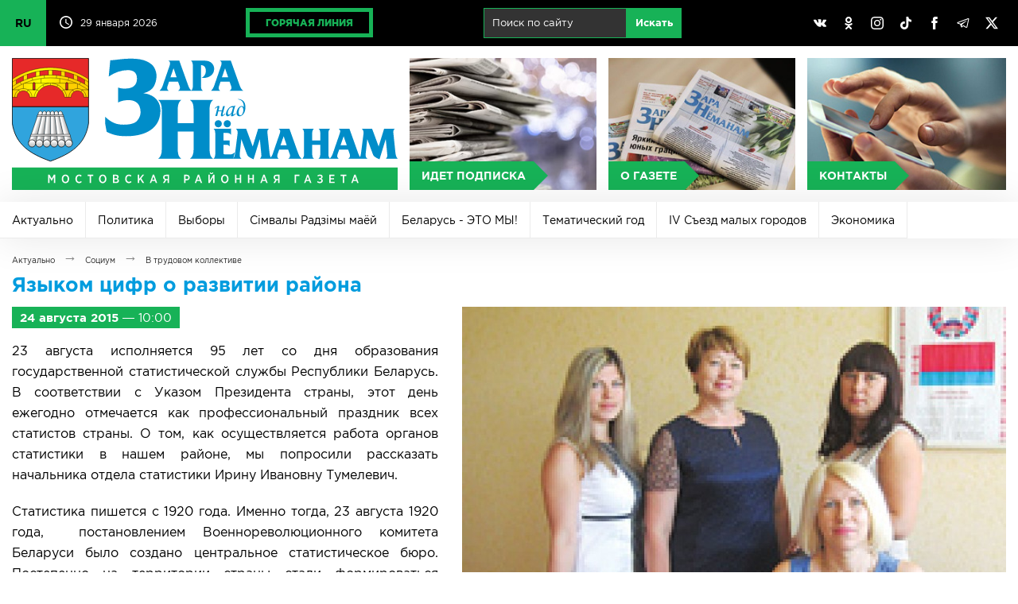

--- FILE ---
content_type: text/html; charset=UTF-8
request_url: https://mosty-zara.by/ru/news/yazykom-cifr-o-razvitii-rajona.html
body_size: 96288
content:
<!DOCTYPE html>
<html lang="ru">
<head>
	<title>Языком цифр о развитии района | Актуально | Заря над Неманом</title>
	<link href="/_img/favicon.ico" type="image/x-icon" rel="shortcut icon"/>
	<link href="/ru/rss/" type="application/rss+xml" title="rss" rel="alternate"/>
	<meta http-equiv="content-type" content="text/html; charset=utf-8"/>
	<meta name="viewport" content="user-scalable=no,width=device-width,initial-scale=1,maximum-scale=2,minimum-scale=1"/>
	<meta name="keywords" content="Мосты, город Мосты, газета, Заря над Неманом, Заря, Республика Беларусь, Белоруссия"/>
	<meta name="description" content="Мостовская районная газета «Зара над Неманам»"/>
	<meta name="author" content="Дизайн MEGA(TM) (www.mega.by)"/>
	<meta name="copyright" content="Зара над Нёманам (www.mosty-zara.by)"/>
	<meta name="geo.country" content="by"/>
	<meta name="geo.placename" content="Mosty"/>
	<style>@font-face{font-family:"gothampro-light";src:url("/_css/font/gothampro-light.eot");src:url("font/gothampro-light.eot?#iefix")format("embedded-opentype"),url("/_css/font/gothampro-light.woff")format("woff"),url("/_css/font/gothampro-light.ttf")format("truetype");font-weight:400;font-style:normal;font-stretch:normal;unicode-range:U+0020-0491}@font-face{font-family:"gothampro-medium";src:url("/_css/font/gothampro-medium.eot");src:url("/_css/font/gothampro-medium.eot?#iefix")format("embedded-opentype"),url("/_css/font/gothampro-medium.woff")format("woff"),url("/_css/font/gothampro-medium.ttf")format("truetype");font-weight:400;font-style:normal;font-stretch:normal;unicode-range:U+0020-0491}@font-face{font-family:"gothampro-regular";src:url("/_css/font/gothampro-regular.eot");src:url("/_css/font/gothampro-regular.eot?#iefix")format("embedded-opentype"),url("/_css/font/gothampro-regular.woff")format("woff"),url("/_css/font/gothampro-regular.ttf")format("truetype");font-weight:400;font-style:normal;font-stretch:normal;unicode-range:U+0020-0491}@font-face{font-family:"gothampro-bold";src:url("/_css/font/gothampro-bold.eot");src:url("/_css/font/gothampro-bold.eot?#iefix")format("embedded-opentype"),url("/_css/font/gothampro-bold.woff")format("woff"),url("/_css/font/gothampro-bold.ttf")format("truetype");font-weight:700;font-style:normal;font-stretch:normal;unicode-range:U+0020-0491}@font-face{font-family:"gothampro-black";src:url("/_css/font/gothampro-black.eot");src:url("/_css/font/gothampro-black.eot?#iefix")format("embedded-opentype"),url("/_css/font/gothampro-black.woff")format("woff"),url("/_css/font/gothampro-black.ttf")format("truetype");font-weight:400;font-style:normal;font-stretch:normal;unicode-range:U+0020-0491}div.mobile{display:block;width:100%;height:0%;position:fixed;top:0px;left:0px;overflow-x:none;overflow-y:scroll;z-index:98;padding-top:55px;transition:all 0.2s}div.mobile.on{height:100%}input[type="checkbox"].nav{display:block;position:absolute;left:0px;top:0px;z-index:2;width:55px;height:55px;opacity:0}span.ncb{display:inline-block;width:55px;height:55px;position:absolute;left:0px;top:0px;z-index:1;border-right:1px solid rgba(255,255,255,0.2)}span.ncb svg{width:55px;height:55px;padding:10px;position:relative;z-index:1}span.ncb svg:nth-child(1){display:block}span.ncb svg:nth-child(2){display:none}span.ncb.on svg:nth-child(1){display:none}span.ncb.on svg:nth-child(2){display:block}span.ncb svg polyline{stroke:rgba(255,255,255,1);stroke-width:0.5;stroke-linejoin:miter}div.mobile nav{display:block!important}#cmegas-editor {width:200px; position:fixed; z-index:9999; left:-180px; opacity:0.7; top:0px; color:#ffffff; text-align:left; font-family:Arial, Tahoma, Verdana; font-size:12px; background:#ff3300; padding:15px 20px; border-radius:0px 0px 10px 0px; -moz-border-radius:0px 0px 10px 0px; -webkit-border-radius:0px 0px 10px 0px; border-bottom:2px solid #ffffff; border-right:2px solid #ffffff}#cmegas-editor:hover {left:0px; opacity:1}#cmegas-editor a:link, #cmegas-editor a:visited {color:#ffffff; text-decoration:underline}#cmegas-editor a:hover, #cmegas-editor a:hover.visited {color:#ffffff; text-decoration:none}#cmegas-editor a.exit:link, #cmegas-editor a.exit:visited {background:#ffffff; color:#ff3300; text-decoration:none; padding:8px 23px; display:inline-block; border:2px solid #ff3300; margin:10px 0px 0px 0px; border-radius:20px; -moz-border-radius:20px; -webkit-border-radius:20px}#cmegas-editor a.exit:hover, #cmegas-editor a.exit:hover.visited {background:#ff3300; color:#ffffff; text-decoration:none; padding:8px 23px; display:inline-block; border:2px solid #ffffff; margin:10px 0px 0px 0px; border-radius:20px; -moz-border-radius:20px; -webkit-border-radius:20px}*{margin:0px;padding:0px;border:0px;outline-style:none;-webkit-text-size-adjust:none;-moz-text-size-adjust:none;-ms-text-size-adjust:none;text-size-adjust:none;box-sizing:border-box;-moz-box-sizing:border-box;-webkit-box-sizing:border-box;-webkit-appearance:none}html{width:100%;height:100%}body{width:100%;height:100%;min-width:980px;background:#ffffff;font-family:"gothampro-regular",Arial,Helvetica,sans-serif;font-size:12px;top:0!important}::selection{background:#17b257;color:#ffffff}::-moz-selection{background:#17b257;color:#ffffff}::-webkit-selection{background:#17b257;color:#ffffff}::-moz-placeholder{color:#c2c2c2}::-webkit-input-placeholder{color:#c2c2c2}:-ms-input-placeholder{color:#c2c2c2}svg,img{overflow:visible;vertical-align:middle}a:link, a:visited{color:#17b257;text-decoration:underline}a:hover, a:hover.visited{text-decoration:none}h1,h2,h3,h4,h5,h6,.h1,.h2,.h3,.h4,.h5,.h6{margin:0px 0px 15px 0px;font-family:"gothampro-bold",Arial,Helvetica,sans-serif;color:#009cde}h1,.h1{font-size:25px;line-height:25px}h2,.h2{font-size:23px;line-height:23px}h3,.h3{font-size:20px;line-height:20px}h4,.h4{font-size:18px;line-height:18px}h5,.h5{font-size:16px;line-height:16px}h6,.h6{font-size:14px;line-height:14px}h3.h31{font-size:14px;line-height:14px}br[clear="all"]{line-height:0px;font-size:0px}br{line-height:0px;font-size:15px}hr{margin:30px 0px;font-size:0px;text-indent:-9999px;background:none;border:1px solid #d6d6d6;border-style:solid none none}p{margin:0px 0px 20px 0px;font-size:16px;text-align:justify;display:block;line-height:1.625}small{font-size:12px;margin:0px 0px 20px 0px}strong,b{font-weight:normal;font-family:"gothampro-bold",Arial,Helvetica,sans-serif}blockquote{font-size:12px;padding:10px;border:1px solid #ebebeb}.display-none{display:none!important}.lazyload,.lazyloading{opacity:0}.lazyloaded{opacity:1;transition:opacity .5s}table{border-collapse:collapse;margin:0px 0px 30px 0px;width:100%;font-size:15px}table td{padding:10px;vertical-align:middle}table td[align="left"]{text-align:left}table td[align="center"]{text-align:center}table td[align="right"]{text-align:right}table tr{border-bottom:1px solid #e1e1e1}table th{padding:10px;background:#ffffff;vertical-align:middle;text-align:left;text-transform:uppercase;border-bottom:3px solid #17b257;font-family:"gothampro-bold",Arial,Helvetica,sans-serif}table tr:last-child(1){background:#ffffff}table tr:nth-child(2n+1){background:#f9f9f9}table tr:last-child{border-bottom:1px solid #17b257}table tr:hover {background:#f2f2f2}img[align="left"]{float:left;margin:0px 30px 30px 0px}img[align="right"]{float:right;margin:0px 0px 30px 30px}img[align="center"]{margin:0px auto;margin:0px 0px 30px 0px}ul,ol{padding:0px;margin:30px 0px;font-size:15px}ul li{padding:0px;margin:0px 0px 15px 20px;text-align:left}ol li{padding:0px;margin:0px 0px 15px 20px;list-style-type:decimal;text-align:left}.text-align-left{text-align:left!important}.text-align-left{text-align:left!important}.text-align-center{text-align:center!important}.text-align-right{text-align:right!important}.text-align-justify{text-align:justify!important}.text-transform-uppercase{text-transform:uppercase!important}ul.cols{display:table;table-layout:fixed;width:100%;padding:0px;margin:0px;position:relative}ul.cols>li{display:table-cell;list-style-type:none;vertical-align:middle;position:relative;padding:0px;margin:0px}ul.cols>li.blank{width:15px}ul.cols.cards{margin:0px 0px 15px 0px}ul.cols.cards>li{display:inline-block;width:30%;vertical-align:top;padding:20px;border:1px solid #d6d6d6;border-left:5px solid #d6d6d6;margin:0px 15px 15px 0px}ul.cols.cards>li:hover{border:1px solid #009cde;border-left:5px solid #009cde}ul.cols.release{margin:0px 0px 15px 0px}ul.cols.release>li{display:inline-block;width:24%;vertical-align:top;padding:20px;border:1px solid #d6d6d6;border-left:5px solid #d6d6d6;margin:0px 1% 1% 0px}ul.cols.release>li:hover{border:1px solid #009cde;border-left:5px solid #009cde}ul.cols.release>li a.title{font-size:20px;line-height:20px;text-decoration:none;font-family:"gothampro-regular",Arial,Helvetica,sans-serif;color:#009cde;margin:0px 0px 15px 0px;display:inline-block}ul.cols.release>li a.pdf span svg{width:32px;height:32px;margin:0px 10px 0px 0px}ul.cols.release>li a.pdf span svg path{fill:#f6443e}ul.cols.release span.date{display:inline-block;background:#17b257;font-family:"gothampro-regular",Arial,Helvetica,sans-serif;font-size:12px;padding:5px 10px;color:#ffffff}ul.cols.tabs{display:block;width:99%;border-bottom:5px solid #d6d6d6;margin:0px 0px 30px 0px}ul.cols.tabs>li{border-right:1px solid #d6d6d6;border-top:1px solid #d6d6d6;padding:15px 25px;text-align:center;font-family:"gothampro-bold",Arial,Helvetica,sans-serif;font-size:25px;cursor:pointer}ul.cols.tabs>li:nth-child(1){border-left:1px solid #d6d6d6}ul.cols.tabs>li:hover{background:#ebebeb}ul.cols.tabs>li.on{background:#17b257;color:#ffffff;border-top:1px solid #17b257;border-right:1px solid #17b257;border-bottom:1px solid #17b257}ul.cols.tabs>li:nth-child(1).on{background:#17b257;color:#ffffff;border:1px solid #17b257}div.wrapper{position:relative;width:100%;min-width:980px;max-width:1400px;margin:0px auto;box-shadow:0px 0px 100px rgba(0,0,0,0.3)}div.top{background:#000000;position:relative;height:58px;z-index:1}div.top svg{width:16px;height:16px}div.top svg path{fill:#ffffff}div.top ul.cols>li{padding:10px 15px}div.top ul.cols>li:nth-child(1){width:60px!important;padding:0px!important}div.top ul.cols>li:nth-child(1) label{position:absolute;width:58px;height:58px;overflow:hidden;left:0;top:0;cursor:pointer}div.top ul.cols>li:nth-child(1) label input{position:absolute;left:0;top:0;width:58px;height:58px;cursor:pointer}div.top ul.cols>li:nth-child(1):has(input[type=checkbox]:checked) label{height:232px}div.top ul.cols>li:nth-child(1) span{display:block;background:#17b257;color:#000000;text-decoration:none;line-height:58px;font-size:14px;font-family:"gothampro-bold",Arial,Helvetica,sans-serif;transition:all 0.4s linear;border-bottom:1px solid rgba(0,0,0,.2)}div.top ul.cols>li:nth-child(1) span:hover{background:#ffffff}div.top ul.cols>li:nth-child(2){width:160px!important;white-space:nowrap}div.top ul.cols>li:nth-child(3){}div.top ul.cols>li:nth-child(2) svg{margin:-3px 10px 0px 0px}div.top ul.cols>li{color:#ffffff;font-size:12px}div.top ul.cols>li a.hot{display:inline-block;border:5px solid #17b257;padding:7px 20px;color:#17b257;text-decoration:none;text-transform:uppercase;font-family:"gothampro-black",Arial,Helvetica,sans-serif;font-size:12px;transition:all 0.4s linear}div.top ul.cols>li a.hot:hover{color:#ffffff;border-color:#ffffff}div.top ul.cols>li:nth-child(5){width:30%}div.top ul.cols>li:nth-child(5) a{padding:10px;display:inline-block;text-align:center;background:none;border-radius:50%;transition:all 0.4s linear}div.top ul.cols>li:nth-child(5) a:hover{background:#898989}div.top ul.cols li form{width:auto!important;display:inline-block;white-space:nowrap;margin-left:10px}div.top ul.cols li form input{margin:0px;display:inline-block;padding:10px 10px 11px 10px;font-size:13px;background:rgba(255,255,255,0.2);border:1px solid #17b257;color:#ffffff}div.top ul.cols li form input[type="text"]{width:180px}div.top ul.cols li form input[type="submit"]{background:#17b257;transition:all 0.5s}div.top ul.cols li form input[type="submit"]:hover{background:#ffffff;color:#17b257;border:1px solid #ffffff}header{display:table;table-layout:fixed;width:100%;padding:15px;background:#ffffff}header a{display:table-cell;text-align:center;position:relative}header a:nth-child(1){width:40%}header a:nth-child(1) img{width:100%;border-right:15px solid rgba(255,255,255,0)}header a:nth-child(2){background:#ebebeb url(/_img/bg-button-1.jpg) center center no-repeat;background-size:cover;border-right:15px solid #ffffff}header a:nth-child(3){background:#ebebeb url(/_img/bg-button-2.jpg) center center no-repeat;background-size:cover;border-right:15px solid #ffffff}header a:nth-child(4){background:#ebebeb url(/_img/bg-button-3.jpg) center center no-repeat;background-size:cover}header a>span{background:#17b257;color:#ffffff;text-decoration:none;position:absolute;left:0px;bottom:0px;text-transform:uppercase;font-family:"gothampro-bold",Arial,Helvetica,sans-serif;font-size:14px;padding:10px 10px 10px 15px;transition:all 0.2s linear}header a>span::after{content:"";position:absolute;top:50%;right:0px;border-top:18px solid transparent;border-left:18px solid #17b257;border-bottom:18px solid transparent;transform:translate(100%,-50%)}header a:hover{opacity:0.6}header a:hover>span{transform:translate(0px,-100%)}div.mbottom a{position:relative}div.mbottom a:nth-child(1){background:#ebebeb url(/_img/bg-button-1.jpg) center center no-repeat;background-size:cover}div.mbottom a:nth-child(2){background:#ebebeb url(/_img/bg-button-2.jpg) center center no-repeat;background-size:cover}div.mbottom a:nth-child(3){background:#ebebeb url(/_img/bg-button-3.jpg) center center no-repeat;background-size:cover}div.mbottom a>span{background:#17b257;color:#ffffff;text-decoration:none;position:absolute;left:0px;bottom:0px;text-transform:uppercase;font-family:"gothampro-bold",Arial,Helvetica,sans-serif;font-size:14px;padding:10px 10px 10px 15px;transition:all 0.2s linear}div.mbottom a>span::after{content:"";position:absolute;top:50%;right:0px;border-top:18px solid transparent;border-left:18px solid #17b257;border-bottom:18px solid transparent;transform:translate(100%,-50%)}div.mbottom a:hover{opacity:0.6}div.mbottom a:hover>span{transform:translate(0px,-100%)}nav.main{background:#000000;display:table;table-layout:fixed;width:100%}nav.main a{display:table-cell;text-align:center;color:#ffffff;text-decoration:none;font-family:"gothampro-regular",Arial,Helvetica,sans-serif;font-size:16px;padding:15px 0px;transition:all 0.4s linear;vertical-align:middle}nav.main a:hover,nav.main a.on:hover{background:#898989}nav.main a:last-child{width:24%}nav.main a.on{background:#17b257}div.slideshow{position:relative;width:100%;height:auto;padding:0px;aspect-ratio:1400/224;overflow:hidden}div.slideshow span{position:absolute;z-index:99;background:#fe3b3b;bottom:0px;padding:10px 10px 10px 15px;font-family:"gothampro-bold",Arial,Helvetica,sans-serif;font-size:16px;text-transform:uppercase;color:#ffffff;cursor:default;user-select:none}div.slideshow span::after{content:"";position:absolute;top:50%;right:0px;border-bottom:40px solid #fe3b3b;border-right:40px solid transparent;transform:translate(40px,-50%)}div.slideshow img{position:absolute;left:0px;top:0px;width:100%;height:100%;aspect-ratio:1400/224}nav.rubric{position:relative;background:#ffffff;box-shadow:0px 0px 50px rgba(0,0,0,.1);width:100%;overflow:hidden;display:flex;flex-wrap:wrap;align-items:center;flex-grow:1;height:46px;transition:height .5s}nav.rubric:hover{height:calc-size(max-content,size)}nav.rubric a:first-child{display:none}nav.rubric a{flex:content;color:#000000;text-decoration:none;font-family:"gothampro-regular",Arial,Helvetica,sans-serif;font-size:14px;vertical-align:middle;padding:15px;transition:all 0.4s linear;border-right:1px solid #ebebeb;border-bottom:1px solid #ebebeb;height:46px}nav.rubric a:hover{background:#f5f5f5}nav.rubric a.on{background:#36b255;color:#ffffff;border-right:1px solid #36b255;border-bottom:1px solid #36b255}section.actual{padding:15px 15px 0px}section.actual h2{text-transform:uppercase}section.actual ul.cols a{width:100%}section.actual ul.cols a span.image{overflow:hidden;position:relative;width:100%;display:block;z-index:1;background:#ebebeb}section.actual ul.cols a span.image img{width:100%;heigth:auto;display:block;aspect-ratio:4/3;transition:all 0.3s linear}section.actual ul.cols a:hover span.image img{transform:scale(1.1);opacity:0.7}section.actual ul.cols span.image::before{content:"";position:absolute;z-index:2;width:100%;height:100%;background:linear-gradient(to top,rgba(0,0,0,1)0%,rgba(0,0,0,0)50%)}section.actual span.rubric{position:absolute;z-index:2;background:#17b257;font-family:"gothampro-regular",Arial,Helvetica,sans-serif;font-size:16px;padding:5px 10px;left:15px;top:15px;color:#ffffff}section.actual span.ccdd{position:absolute;z-index:3;right:21px;top:21px}section.actual span.comment{font-family:"gothampro-regular",Arial,Helvetica,sans-serif;font-size:12px;color:#ffffff}section.actual span.comment svg{width:16px;height:16px;margin:0px 10px 0px 0px}section.actual span.comment svg path{fill:#17b257}section.actual span.view{font-family:"gothampro-regular",Arial,Helvetica,sans-serif;font-size:12px;color:#ffffff}section.actual span.view svg{width:16px;height:16px;margin:0px 10px 0px 20px}section.actual span.view svg path{fill:#17b257}section.actual span.date{position:absolute;z-index:3;transform:translate(0px,-100%);background:#17b257;font-family:"gothampro-regular",Arial,Helvetica,sans-serif;font-size:12px;padding:5px 10px;margin-top:-15px}section.actual span.title{position:absolute;z-index:3;font-family:"gothampro-bold",Arial,Helvetica,sans-serif;font-size:25px;color:#ffffff;width:100%;bottom:0px;padding:15px}section.actual ul.cols.actual li{width:50%;display:inline-block;overflow:hidden;border-right:1px solid #ffffff;border-bottom:1px solid #ffffff}section.actual ul.cols.actual li span.rubric{font-size:12px}section.actual ul.cols.actual li span.image img{width:100%;height:auto;display:block;aspect-ratio:4/3}section.actual ul.cols.actual li span.title{font-size:16px}section.actual div.actual1{position:relative;overflow:hidden;width:100%;border-right:1px solid #ffffff}section.actual div.actual1>img{opacity:0}section.actual ul.cols.actual1{width:300%!important;height:100%;white-space:nowrap;position:absolute;left:0px;top:0px}section.actual ul.cols.actual1 a{position:relative;display:block}section.actual ul.cols.actual1 a span.title{width:100%;white-space:normal}section.actual ul.cols.actual1 li{width:100%!important;display:table-cell!important;position:relative;overflow:hidden}section.news{padding:15px}section.news h2{text-transform:uppercase}section.news ul.cols{margin:0px 0px 15px 0px;width:calc(100% + 15px)}section.news ul.cols li{vertical-align:top}section.news ul.cols:last-child{margin:0px}section.news ul.cols a span.image{overflow:hidden;position:relative;width:100%;display:block;z-index:1;background:#ebebeb}section.news ul.cols a span.image img{width:100%;height:auto;display:block;transition:all 0.3s linear;aspect-ratio:4/3}section.news ul.cols a:hover span.image img{transform:scale(1.1);opacity:0.7}section.news ul.cols span.image::before{content:"";position:absolute;z-index:2;width:100%;height:100%;background:linear-gradient(to top,rgba(0,0,0,1)0%,rgba(0,0,0,0)50%)}section.news ul.cols>li{border-right:15px solid #ffffff}section.news span.rubric{position:absolute;z-index:2;background:#009cde;font-family:"gothampro-regular",Arial,Helvetica,sans-serif;font-size:12px;padding:5px 10px;left:15px;top:15px;color:#ffffff}section.news span.date{position:absolute;z-index:2;background:#17b257;font-family:"gothampro-regular",Arial,Helvetica,sans-serif;font-size:12px;padding:5px 10px;left:15px;top:15px;color:#ffffff}section.news span.title{position:absolute;z-index:3;font-family:"gothampro-bold",Arial,Helvetica,sans-serif;font-size:16px;color:#ffffff;width:100%;bottom:0px;padding:15px;text-overflow: ellipsis}section.news span.comment{font-family:"gothampro-regular",Arial,Helvetica,sans-serif;font-size:12px;color:#ffffff;position:absolute;z-index:3;right:21px;top:21px}section.news span.comment svg{width:16px;height:16px;margin:0px 10px 0px 0px}section.news span.comment svg path{fill:#17b257}section.news span.ccdd{position:absolute;z-index:3;right:21px;top:21px}section.news span.view{font-family:"gothampro-regular",Arial,Helvetica,sans-serif;font-size:12px;color:#ffffff}section.news span.view svg{width:16px;height:16px;margin:0px 10px 0px 20px}section.news span.view svg path{fill:#17b257}section.news span.rubrics{display:inline-block;padding:30px 0px}section.news:nth-child(1) span.rubrics{padding:0px 0px 30px 0px}section.gallery {width:100%}section.gallery ul.cols{margin:0px 0px 15px 0px}section.gallery ul.cols:last-child{margin:0px}section.gallery ul.cols a img{width:100%;height:auto;display:block;aspect-ratio:4/3;transition:all 0.3s linear}section.gallery ul.cols span.image{overflow:hidden;position:relative;width:100%;display:block;z-index:1;background:#ebebeb}section.gallery ul.cols a:hover img{transform:scale(1.1);opacity:1; z-index:2}section.gallery ul.cols li{border-right:15px solid #ffffff}section.newsb{padding:15px}section.newsb h2{text-transform:uppercase}section.newsb ul.cols li{vertical-align:top}section.newsb ul.cols li ul.cols li ul.cols li{border-right:15px solid #ffffff}section.newsb ul.cols li ul.cols li ul.cols{border-bottom:1px solid #d6d6d6;padding:30px 0px}section.newsb ul.cols li ul.cols li ul.cols:first-of-type{padding-top:0px!important}section.newsb ul.cols li ul.cols li ul.cols:last-of-type{border:0px;padding:30px 0px 40px 0px}section.newsb ul.cols li.belta{width:33.3333%;border-right:15px solid #ffffff}section.newsb ul.cols li.belta ul.cols{border:1px solid #d6d6d6!important;padding:0px 0px 15px!important}section.newsb ul.cols li.belta ul.cols li{display:block;padding:15px;border:0px!important}section.newsb ul.cols li.belta ul.cols li:last-child{padding:15px 15px 0px 15px}section.newsb ul.cols li.belta h2{position:relative;border:0px}section.newsb ul.cols li.belta h2 span.logo{position:absolute;right:0px;top:-5px}section.newsb ul.cols li.belta h2 span.logo svg{width:70px;height:32px}section.newsb ul.cols a{text-decoration:none}section.newsb ul.cols a:hover span.title{text-decoration:underline}section.newsb ul.cols span.date{background:#f6443e;font-family:"gothampro-regular",Arial,Helvetica,sans-serif;font-size:12px;padding:5px 10px;left:15px;top:15px;color:#ffffff;display:inline-block;margin:0px 0px 10px 0px}section.newsb ul.cols span.date.green{background:#17b257}section.newsb span.comment{font-family:"gothampro-regular",Arial,Helvetica,sans-serif;font-size:12px;color:#000000;position:absolute;z-index:3;margin-left:20px}section.newsb span.comment svg{width:16px;height:16px;margin:0px 10px 0px 0px}section.newsb span.comment svg path{fill:#17b257}section.newsb ul.cols span.title{font-family:"gothampro-bold",Arial,Helvetica,sans-serif;font-size:18px;color:#000000;text-decoration:none;display:block}section.newsb ul.cols li.right{width:316px}footer{background:#000000;border-top:1px solid #363636;color:#ffffff;font-size:12px}footer ul.cols.copy{padding:15px}footer div.logo{border-bottom:1px solid #363636;position:relative;width:100%;padding:15px 0px}footer span.counters{display:inline-block;position:relative}footer span.counters img{margin-right:15px}div.posttaxon{padding:15px}div.posttaxon div.path{margin:0px 0px 10px 0px}div.posttaxon h1{margin:0px}div.posttaxon h1 span.date{color:#000000;font-family:"gothampro-regular",Arial,Helvetica,sans-serif;font-weight:normal;letter-spacing:-1px}div.posttaxon a{display:inline-block;font-family:"gothampro-regular",Arial,Helvetica,sans-serif;font-size:10px;color:#252525!important;text-decoration:none}div.posttaxon a:hover{color:#17b257!important}div.posttaxon span.arr{padding:0px 10px;font-family:"gothampro-regular",Arial,Helvetica,sans-serif;font-size:18px;color:#898989}div.content{padding:0px 15px 15px 15px}div.content section{padding:0px}div.content img.more{width:50%;height:auto}div.content span.date.more{background:#17b257;color:#ffffff;font-size:15px;padding:5px 10px;display:inline-block;margin:0px 0px 15px 0px}div.share{padding-top:20px}div.gallery{width:calc(100% - 120px);overflow:hidden;position:relative;margin:0px auto}span.gprev svg,span.gnext svg{width:24px;height:24px;position:absolute;left:50%;top:50%;margin:-10px 0px 0px -10px}span.gprev svg polyline,span.gnext svg polyline{fill:none;stroke:#ffffff;stroke-width:2;stroke-linejoin:miter}span.gprev{position:absolute;z-index:3;left:0px;top:50%;width:60px;height:60px;margin:-30px 0px 0px 0px;cursor:pointer}span.gnext{position:absolute;z-index:3;right:0px;top:50%;width:60px;height:60px;margin:-30px 0px 0px 0px;cursor:pointer}div.gallery::before{content:"";position:absolute;z-index:3;left:0px;top:50%;width:30px;height:60px;margin:-30px 0px 0px 0px;background:linear-gradient(to left,rgba(0,0,0,0)0%,rgba(0,0,0,1)100%)}div.gallery::after{content:"";position:absolute;z-index:3;right:0px;top:50%;width:30px;height:60px;margin:-30px 0px 0px 0px;background:linear-gradient(to right,rgba(0,0,0,0)0%,rgba(0,0,0,1)100%)}span.gprev:hover,span.gnext:hover{opacity:0.5}span.gprev:active,span.gnext:active{opacity:1}div.gallery ul{list-style-type:none;background:none;position:absolute;text-align:center;padding:0px;margin:0px;display:table;z-index:1}div.gallery ul li{display:table-cell;padding:0px;margin:0px;vertical-align:top;text-align:left;width:auto}div.gallery ul li a img{vertical-align:middle;width:180px;height:60px;margin:0px 30px}div.gallery ul li a:hover img{opacity:0.7}div.gallery ul li a:link,div.gallery ul li a:visited,div.gallery ul li a:hover,div.gallery ul li a:hover.visited{text-decoration:none}div.photo{position:relative;overflow:hidden;width:100%;height:275px;margin:0px 0px 15px 0px}div.photo ul{padding:0px;margin:0px;position:absolute;display:table;transition:all 0.4s linear;left:0px}div.photo ul li{min-width:316px;width:316px;min-height:236px;height:236px;background:#000000;padding:0px;margin:0px;display:table-cell;color:#ffffff}div.photo ul li a{display:table;position:relative;overflow:hidden}div.photo ul li a span.date{position:absolute;z-index:2;background:#17b257!important;font-family:"gothampro-regular",Arial,Helvetica,sans-serif;font-size:12px;padding:5px 10px;left:15px;top:15px;color:#ffffff}div.photo ul li a span.play{position:absolute;z-index:2;left:50%;top:50%;margin:-42px 0px 0px -50px}div.photo ul li a span.play svg{width:96px;height:84px}div.photo ul li a span.play svg path:nth-child(1){fill:#000000;opacity:0.5}div.photo ul li a:hover span.play svg path:nth-child(1){fill:#17b257;opacity:1}div.photo ul li a span.image{transition:all 0.4s linear}div.photo ul li a span.image img{outline:1px solid #ffffff}div.photo ul li a:hover span.image{transform:scale(1.1);opacity:0.7}div.photo.video ul li{background:none}div.photo.video ul li a{background:#000000}div.photo.video ul li a img{display:inline-block;width:100%}div.photo ul li a img{display:inline-block;width:50%}div.photo ul li a::before{content:"";position:absolute;z-index:2;width:100%;height:100%;background:linear-gradient(to top,rgba(0,0,0,1)0%,rgba(0,0,0,0)50%)}div.photo .page{position:absolute;bottom:0px;right:0px;z-index:3}div.photo .page span{display:inline-block;width:20px;height:20px;background:#17b257;margin-left:10px;cursor:pointer;border-radius:50%}div.photo .page span:hover{opacity:0.5}div.photo .page span.on{background:#f6443e}form{width:70%;padding:0px;margin:0px;padding:0px!important}form.arc{width:100%;margin:0px 0px 30px 0px;line-height:0px}form.arc *{margin:0px!important}form span.text{display:block;margin:10px 0px 0px 0px;white-space:nowrap}form span.comment{font-size:12px;display:block;margin:5px 0px 0px 0px;color:#898989}form input[type="text"]{width:100%;margin:5px 0px 10px 0px;border:1px solid #cccccc;padding:15px;background:#ffffff;font-family:"gothampro-regular",Arial,Helvetica,sans-serif;font-size:18px}form input[type="file"]{width:100%;margin:5px 0px 10px 0px;border:1px solid #cccccc;padding:15px;background:#ffffff;font-family:"gothampro-regular",Arial,Helvetica,sans-serif;font-size:18px}form textarea{width:100%;margin:5px 0px 10px 0px;border:1px solid #cccccc;padding:15px;background:#ffffff;font-family:"gothampro-regular",Arial,Helvetica,sans-serif;font-size:18px}form input:focus,form textarea:focus{border:1px solid #009cde;background:#fafafa}form input[type="submit"],form input[type="button"]{margin:5px 0px 10px 0px;border:1px solid #d6d6d6;padding:15px 20px;background:#ffffff;font-family:"gothampro-bold",Arial,Helvetica,sans-serif;font-size:20px;color:#17b257;cursor:pointer;margin-top:30px}form input[type="submit"]:hover,form input[type="button"]:hover{background:#ebebeb}form input[type="text"].number{padding:8px;width:100px;text-align:center;letter-spacing:5px;margin:0px}form img.number{vertical-align:middle;top:-3px;position:relative;margin:0px 10px 0px 0px}form span.number{display:inline-block;vertical-align:top;margin-top:10px}form div.error{background:#f6443e;padding:5px;font-size:11px;color:#ffffff;font-family:"gothampro-bold",Arial,Helvetica,sans-serif}a.button{display:inline-block;margin:5px 0px;border:1px solid #d6d6d6;padding:15px 20px;background:#ffffff;font-family:"gothampro-bold",Arial,Helvetica,sans-serif;font-size:20px;color:#17b257;cursor:pointer;margin-top:20px;text-decoration:none}a.button:hover{background:#ebebeb}div.pages{margin-top:15px}div.pages a{border-top:1px solid #d6d6d6;border-bottom:1px solid #d6d6d6;border-right:1px solid #d6d6d6;display:inline-block;padding:15px 20px;text-align:center;font-family:"gothampro-bold",Arial,Helvetica,sans-serif;font-size:20px;text-decoration:none}div.pages a:hover{background:#ebebeb}div.pages a.on{background:#17b257;color:#ffffff;border:1px solid #17b257}div.pages a.arc{background:#009cde;color:#ffffff;border-top:1px solid #009cde;border-right:1px solid #009cde;border-bottom:1px solid #009cde}div.pages a.arc:hover{background:#ebebeb;color:#009cde;border-top:1px solid #d6d6d6;border-right:1px solid #d6d6d6;border-bottom:1px solid #d6d6d6;border-left:0px}div.pages a:first-child{border-left:1px solid #d6d6d6}ul.cols.radio>li{vertical-align:top}ul.cols.radio>li:nth-child(1){width:540px}ul.cols.radio>li:nth-child(2){padding-left:5%}ul.cols.radio>li audio{width:534px;margin:0px 0px 30px 0px}div.megadate{border-right:15px solid #ffffff}div.megadate svg{overflow:visible!important;vertical-align:middle!important}div.megadate ul.cols{display:table;table-layout:fixed;width:100%!important;padding:0px!important;margin:0px!important;position:relative!important;border:0px!important}div.megadate ul.cols>li{display:table-cell!important;list-style-type:none!important;vertical-align:middle!important;position:relative!important;padding:0px!important;margin:0px!important;border:0px!important;text-align:center}div.megadate ul.cols:nth-child(1){background:#17b257;color:#ffffff}div.megadate ul.cols:nth-child(1) svg{width:22px;height:22px}div.megadate ul.cols:nth-child(1) svg polyline{fill:none;stroke:#ffffff;stroke-width:2px;stroke-linejoin:miter}div.megadate ul.cols:nth-child(1) li:nth-child(1){width:48px;cursor:pointer!important;border-right:1px solid rgba(255,255,255,0.2)!important}div.megadate ul.cols:nth-child(1) li:nth-child(1) svg{}div.megadate ul.cols:nth-child(1) li:nth-child(1):hover{background:rgba(255,255,255,0.2)}div.megadate ul.cols:nth-child(1) li:nth-child(2){padding:10px!important;font-family:"gothampro-bold",Arial,Helvetica,sans-serif;font-size:20px}div.megadate ul.cols:nth-child(1) li:nth-child(2) span:nth-child(1)::after{content:","}div.megadate ul.cols:nth-child(1) li:nth-child(2) span:nth-child(2){padding-left:5px}div.megadate ul.cols:nth-child(1) li:nth-child(2) span:nth-child(1){text-transform:capitalize}div.megadate ul.cols:nth-child(1) li:nth-child(3){width:48px;cursor:pointer!important;border-left:1px solid rgba(255,255,255,0.2)!important}div.megadate ul.cols:nth-child(1) li:nth-child(3):hover{background:rgba(255,255,255,0.3)}div.megadate ul.cols:nth-child(2){background:#d6d6d6;color:#000000}div.megadate ul.cols:nth-child(2) li{padding:6px 12px!important;font-family:"gothampro-bold",Arial,Helvetica,sans-serif;font-size:15px}div.megadate ul.cols.date{background:#ffffff;color:#000000}div.megadate ul.cols.date li{cursor:pointer!important;padding:6px 12px!important;font-family:"gothampro-regular",Arial,Helvetica,sans-serif;font-size:18px;transition:all 0.2s linear}div.megadate ul.cols.date li.out{color:rgba(0,0,0,0.2)!important}div.megadate ul.cols.date li.out:hover{background:none!important;cursor:default!important;color:rgba(0,0,0,0.2)!important}div.megadate ul.cols.date li.on{font-family:"gothampro-bold",Arial,Helvetica,sans-serif;background:#f6443e!important;color:#ffffff!important}div.megadate ul.cols.date li:nth-child(6){color:#f6443e}div.megadate ul.cols.date li:nth-child(7){color:#f6443e}div.megadate ul.cols.date li:hover{background:#f6443e!important;color:#ffffff!important}.gldp-default{position:absolute;box-shadow:0px 0px 50px rgba(0,0,0,0.3);z-index:99!important}.gldp-default .core{position:relative;float:left;padding:0px;margin:0px;font-size:15px;text-align:center;cursor:pointer;background:#ffffff}.gldp-default .border{border:0px}.gldp-default .monyear,.gldp-default .monyear select{background:#17b257;color:#ffffff;font-family:"gothampro-bold",Arial,Helvetica,sans-serif;font-size:18px}.gldp-default .monyear span{margin:0px 5px;font-family:"gothampro-bold",Arial,Helvetica,sans-serif;font-size:18px}.gldp-default .prev-arrow,.gldp-default .next-arrow{color:#ffffff}.gldp-default .prev-arrow:active,.gldp-default .next-arrow:active{color:#ffffff;opacity:0.8}.gldp-default .prev-arrow-off, .gldp-default .next-arrow-off{color:#ffffff;opacity:0.1}.gldp-default .dow{color:#000000;font-family:"gothampro-bold",Arial,Helvetica,sans-serif;background:#d6d6d6}.gldp-default .mon,.gldp-default .tue,.gldp-default .wed,.gldp-default .thu,.gldp-default .fri{}.gldp-default .sat,.gldp-default .sun{color:#f6443e}.gldp-default .outday{color:#d1d1d1!important}.gldp-default .mon:hover,.gldp-default .tue:hover,.gldp-default .wed:hover,.gldp-default .thu:hover,.gldp-default .fri:hover,.gldp-default .sat:hover,.gldp-default .sun:hover{color:#ffffff!important;background:#f6443e}.gldp-default .noday{color:#d1d1d1!important}.gldp-default .selected{color:#ffffff;font-family:"gothampro-bold",Arial,Helvetica,sans-serif;background:#f6443e}.gldp-default .today{color:#313131;font-family:"gothampro-bold",Arial,Helvetica,sans-serif;background:#d1d1d1}.gldp-default .today:hover{color:#ffffff;background:#ff3300}.gldp-default .special{}div.mobile,div.mbottom,input.nav,span.ncb{display:none}span.path{font-size:14px;color:#898989;display:block;line-height:1;margin:10px 0px 25px 0px}div.topb{margin:0px 0px 1px 0px;width:100%;height:60px;overflow:hidden;position:relative}div.topb a{display:block;width:100%;height:100%;transition:all .5s}div.topb a:hover{opacity:.5}div.skiptranslate{display:none!important;position:fixed;left:0;top:0;width:0;height:0;overflow:hidden}div[class^="VI"]{display:none!important;position:fixed;left:0;top:0;width:0;height:0;overflow:hidden}.lenta{width:25%}.lenta a{display:block;position:relative!important}.lenta a:hover span.title{text-decoration:underline}.lenta a span{display:inline-block!important;position:relative!important;left:auto!important;top:auto!important;bottom:auto!important}.lenta a span.title{color:#000000;padding:10px 0px}.lenta a span.shortdescr{color:#000000;padding:0px 0px 20px 0px;font-size:14px;opacity:.7}div.swiper-container.banners{padding:calc(5vw * var(--ratio));margin:0px 15px}div.swiper-container.banners div.swiper-slide{}div.swiper-container.banners div.swiper-slide a{display:block;width:100%;height:100%;overflow:hidden;aspect-ratio:500/190;border:1px solid #ebebeb}div.swiper-container.banners div.swiper-slide a:hover img{transform:scale(1.2)}div.swiper-container.banners div.swiper-slide img{width:100%;height:100%;object-fit:cover;object-position:center center;transition:transform .5s}.swiper-container .swiper-pagination{display:none!important;width:auto!important;bottom:calc(0vw * var(--ratio))!important;top:auto!important;left:50%!important;transform:translateX(-50%);text-align:left;position:relative;position:absolute;white-space:nowrap}.swiper-container .swiper-pagination .swiper-pagination-bullet{width:calc(.9vw * var(--ratio));height:auto!important;aspect-ratio:1;margin:0 calc(.7vw * var(--ratio)) 0 0!important;background:var(--color-white)!important}.swiper-container .swiper-pagination .swiper-pagination-bullet-active{background:var(--color-main)!important;opacity:1!important}.swiper-container .swiper-pagination .swiper-pagination-bullet:last-child{margin-right:0px!important}.swiper-button{z-index:2;position:absolute;left:0;top:50%;transform:translateY(-50%);opacity:1;display:inline-block;width:calc(7.4vw * var(--ratio));aspect-ratio:1;user-select:none;cursor:pointer;background:var(--color-main);overflow:hidden;box-shadow:0px 0px 3vw 2vw rgba(74,107,204,.8)}.swiper-button.prev{left:auto;right:0px;border-radius:1000px 0 0 1000px}.swiper-button.next{left:0px;border-radius:0 1000px 1000px 0}.swiper-button img{opacity:.5}.swiper-button:hover img {opacity:1}.swiper-button.prev img{transform:rotate(180deg)}.swiper-container{margin:0 auto;position:relative;overflow:hidden;list-style:none;padding:0;z-index:1}.swiper-container-no-flexbox .swiper-slide{float:left}.swiper-container-vertical>.swiper-wrapper{-webkit-box-orient:vertical;-webkit-box-direction:normal;-webkit-flex-direction:column;-ms-flex-direction:column;flex-direction:column}.swiper-wrapper{position:relative;width:100%;height:100%;z-index:1;display:-webkit-box;display:-webkit-flex;display:-ms-flexbox;display:flex;-webkit-transition-property:-webkit-transform;transition-property:-webkit-transform;-o-transition-property:transform;transition-property:transform;transition-property:transform,-webkit-transform;-webkit-box-sizing:content-box;box-sizing:content-box}.swiper-container-android .swiper-slide,.swiper-wrapper{-webkit-transform:translate3d(0,0,0);transform:translate3d(0,0,0)}.swiper-container-multirow>.swiper-wrapper{-webkit-flex-wrap:wrap;-ms-flex-wrap:wrap;flex-wrap:wrap}.swiper-container-free-mode>.swiper-wrapper{-webkit-transition-timing-function:ease-out;-o-transition-timing-function:ease-out;transition-timing-function:ease-out;margin:0 auto}.swiper-slide{-webkit-flex-shrink:0;-ms-flex-negative:0;flex-shrink:0;width:100%;height:100%;position:relative;-webkit-transition-property:-webkit-transform;transition-property:-webkit-transform;-o-transition-property:transform;transition-property:transform;transition-property:transform,-webkit-transform}.swiper-invisible-blank-slide{visibility:hidden}.swiper-container-autoheight,.swiper-container-autoheight .swiper-slide{height:auto}.swiper-container-autoheight .swiper-wrapper{-webkit-box-align:start;-webkit-align-items:flex-start;-ms-flex-align:start;align-items:flex-start;-webkit-transition-property:height,-webkit-transform;transition-property:height,-webkit-transform;-o-transition-property:transform,height;transition-property:transform,height;transition-property:transform,height,-webkit-transform}.swiper-container-3d{-webkit-perspective:1200px;perspective:1200px}.swiper-container-3d .swiper-cube-shadow,.swiper-container-3d .swiper-slide,.swiper-container-3d .swiper-slide-shadow-bottom,.swiper-container-3d .swiper-slide-shadow-left,.swiper-container-3d .swiper-slide-shadow-right,.swiper-container-3d .swiper-slide-shadow-top,.swiper-container-3d .swiper-wrapper{-webkit-transform-style:preserve-3d;transform-style:preserve-3d}.swiper-container-3d .swiper-slide-shadow-bottom,.swiper-container-3d .swiper-slide-shadow-left,.swiper-container-3d .swiper-slide-shadow-right,.swiper-container-3d .swiper-slide-shadow-top{position:absolute;left:0;top:0;width:100%;height:100%;pointer-events:none;z-index:10}.swiper-container-3d .swiper-slide-shadow-left{background-image:-webkit-gradient(linear,right top,left top,from(rgba(0,0,0,.5)),to(rgba(0,0,0,0)));background-image:-webkit-linear-gradient(right,rgba(0,0,0,.5),rgba(0,0,0,0));background-image:-o-linear-gradient(right,rgba(0,0,0,.5),rgba(0,0,0,0));background-image:linear-gradient(to left,rgba(0,0,0,.5),rgba(0,0,0,0))}.swiper-container-3d .swiper-slide-shadow-right{background-image:-webkit-gradient(linear,left top,right top,from(rgba(0,0,0,.5)),to(rgba(0,0,0,0)));background-image:-webkit-linear-gradient(left,rgba(0,0,0,.5),rgba(0,0,0,0));background-image:-o-linear-gradient(left,rgba(0,0,0,.5),rgba(0,0,0,0));background-image:linear-gradient(to right,rgba(0,0,0,.5),rgba(0,0,0,0))}.swiper-container-3d .swiper-slide-shadow-top{background-image:-webkit-gradient(linear,left bottom,left top,from(rgba(0,0,0,.5)),to(rgba(0,0,0,0)));background-image:-webkit-linear-gradient(bottom,rgba(0,0,0,.5),rgba(0,0,0,0));background-image:-o-linear-gradient(bottom,rgba(0,0,0,.5),rgba(0,0,0,0));background-image:linear-gradient(to top,rgba(0,0,0,.5),rgba(0,0,0,0))}.swiper-container-3d .swiper-slide-shadow-bottom{background-image:-webkit-gradient(linear,left top,left bottom,from(rgba(0,0,0,.5)),to(rgba(0,0,0,0)));background-image:-webkit-linear-gradient(top,rgba(0,0,0,.5),rgba(0,0,0,0));background-image:-o-linear-gradient(top,rgba(0,0,0,.5),rgba(0,0,0,0));background-image:linear-gradient(to bottom,rgba(0,0,0,.5),rgba(0,0,0,0))}.swiper-container-wp8-horizontal,.swiper-container-wp8-horizontal>.swiper-wrapper{-ms-touch-action:pan-y;touch-action:pan-y}.swiper-container-wp8-vertical,.swiper-container-wp8-vertical>.swiper-wrapper{-ms-touch-action:pan-x;touch-action:pan-x}.swiper-button-next,.swiper-button-prev{position:absolute;top:50%;width:27px;height:44px;margin-top:-22px;z-index:10;cursor:pointer;background-size:27px 44px;background-position:center;background-repeat:no-repeat}.swiper-button-next.swiper-button-disabled,.swiper-button-prev.swiper-button-disabled{opacity:0;cursor:auto;pointer-events:none}.swiper-button-prev,.swiper-container-rtl .swiper-button-next{background-image:url("data:image/svg+xml;charset=utf-8,%3Csvg%20xmlns%3D'http%3A%2F%2Fwww.w3.org%2F2000%2Fsvg'%20viewBox%3D'0%200%2020%2040'%3E%3Cpolyline%20points%3D'18%2C2%202%2C19%2018%2C36'%20fill%3D'none'%20stroke%3D'%23810053'%20stroke-width%3D'2'%20stroke-miterlimit%3D'10'%2F%3E%3C%2Fsvg%3E");left:32px;right:auto}.swiper-button-next,.swiper-container-rtl .swiper-button-prev{background-image:url("data:image/svg+xml;charset=utf-8,%3Csvg%20xmlns%3D'http%3A%2F%2Fwww.w3.org%2F2000%2Fsvg'%20viewBox%3D'0%200%2020%2040'%3E%3Cpolyline%20points%3D'2%2C2%2018%2C19%202%2C36'%20fill%3D'none'%20stroke%3D'%23810053'%20stroke-width%3D'2'%20stroke-miterlimit%3D'10'%2F%3E%3C%2Fsvg%3E");right:32px;left:auto}.swiper-button-prev.swiper-button-white,.swiper-container-rtl .swiper-button-next.swiper-button-white{overflow:visible!important;background-image:url("data:image/svg+xml;charset=utf-8,%3Csvg%20xmlns%3D%27http%3A%2F%2Fwww.w3.org%2F2000%2Fsvg%27%20viewBox%3D%270%200%2020%2040%27%3E%3Cpolyline%20points%3D%2719.5%2C.5%20.5%2C19.5%2019.5%2C39.5%27%20fill%3D%27none%27%20stroke%3D%27%23ffffff%27%20stroke-width%3D%271%27%20stroke-miterlimit%3D%2710%27%2F%3E%3C%2Fsvg%3E")}.swiper-button-next.swiper-button-white,.swiper-container-rtl .swiper-button-prev.swiper-button-white{background-image:url("data:image/svg+xml;charset=utf-8,%3Csvg%20xmlns%3D%27http%3A%2F%2Fwww.w3.org%2F2000%2Fsvg%27%20viewBox%3D%270%200%2020%2040%27%3E%3Cpolyline%20points%3D%270.5%2C0.5%2019.5%2C19.5%20.5%2C39.5%27%20fill%3D%27none%27%20stroke%3D%27%23ffffff%27%20stroke-width%3D%271%27%20stroke-miterlimit%3D%2710%27%2F%3E%3C%2Fsvg%3E")}.swiper-button-prev.swiper-button-black,.swiper-container-rtl .swiper-button-next.swiper-button-black{background-image:url("data:image/svg+xml;charset=utf-8,%3Csvg%20xmlns%3D%27http%3A%2F%2Fwww.w3.org%2F2000%2Fsvg%27%20viewBox%3D%270%200%2020%2040%27%3E%3Cpolyline%20points%3D%2719.5%2C.5%20.5%2C19.5%2019.5%2C39.5%27%20fill%3D%27none%27%20stroke%3D%27%23528dd4%27%20stroke-width%3D%271%27%20stroke-miterlimit%3D%2710%27%2F%3E%3C%2Fsvg%3E")}.swiper-button-next.swiper-button-black,.swiper-container-rtl .swiper-button-prev.swiper-button-black{background-image:url("data:image/svg+xml;charset=utf-8,%3Csvg%20xmlns%3D%27http%3A%2F%2Fwww.w3.org%2F2000%2Fsvg%27%20viewBox%3D%270%200%2020%2040%27%3E%3Cpolyline%20points%3D%270.5%2C0.5%2019.5%2C19.5%20.5%2C39.5%27%20fill%3D%27none%27%20stroke%3D%27%23528dd4%27%20stroke-width%3D%271%27%20stroke-miterlimit%3D%2710%27%2F%3E%3C%2Fsvg%3E")}.swiper-button-lock{display:none}.swiper-pagination{position:absolute;text-align:center;-webkit-transition:.3s opacity;-o-transition:.3s opacity;transition:.3s opacity;-webkit-transform:translate3d(0,0,0);transform:translate3d(0,0,0);z-index:10}.swiper-pagination.swiper-pagination-hidden{opacity:0}.swiper-container-horizontal>.swiper-pagination-bullets,.swiper-pagination-custom,.swiper-pagination-fraction{bottom:10px;left:0;width:100%}.swiper-pagination-bullets-dynamic{overflow:hidden;font-size:0}.swiper-pagination-bullets-dynamic .swiper-pagination-bullet{-webkit-transform:scale(.33);-ms-transform:scale(.33);transform:scale(.33);position:relative}.swiper-pagination-bullets-dynamic .swiper-pagination-bullet-active{-webkit-transform:scale(1);-ms-transform:scale(1);transform:scale(1)}.swiper-pagination-bullets-dynamic .swiper-pagination-bullet-active-main{-webkit-transform:scale(1);-ms-transform:scale(1);transform:scale(1)}.swiper-pagination-bullets-dynamic .swiper-pagination-bullet-active-prev{-webkit-transform:scale(.66);-ms-transform:scale(.66);transform:scale(.66)}.swiper-pagination-bullets-dynamic .swiper-pagination-bullet-active-prev-prev{-webkit-transform:scale(.33);-ms-transform:scale(.33);transform:scale(.33)}.swiper-pagination-bullets-dynamic .swiper-pagination-bullet-active-next{-webkit-transform:scale(.66);-ms-transform:scale(.66);transform:scale(.66)}.swiper-pagination-bullets-dynamic .swiper-pagination-bullet-active-next-next{-webkit-transform:scale(.33);-ms-transform:scale(.33);transform:scale(.33)}.swiper-pagination-bullet{width:8px;height:8px;display:inline-block;border-radius:100%;background:#000;opacity:.2}button.swiper-pagination-bullet{border:none;margin:0;padding:0;-webkit-box-shadow:none;box-shadow:none;-webkit-appearance:none;-moz-appearance:none;appearance:none}.swiper-pagination-clickable .swiper-pagination-bullet{cursor:pointer}.swiper-pagination-bullet-active{opacity:1;background:#105bc1}.swiper-container-vertical>.swiper-pagination-bullets{right:10px;top:50%;-webkit-transform:translate3d(0,-50%,0);transform:translate3d(0,-50%,0)}.swiper-container-vertical>.swiper-pagination-bullets .swiper-pagination-bullet{margin:6px 0;display:block}.swiper-container-vertical>.swiper-pagination-bullets.swiper-pagination-bullets-dynamic{top:50%;-webkit-transform:translateY(-50%);-ms-transform:translateY(-50%);transform:translateY(-50%);width:8px}.swiper-container-vertical>.swiper-pagination-bullets.swiper-pagination-bullets-dynamic .swiper-pagination-bullet{display:inline-block;-webkit-transition:.2s top,.2s -webkit-transform;transition:.2s top,.2s -webkit-transform;-o-transition:.2s transform,.2s top;transition:.2s transform,.2s top;transition:.2s transform,.2s top,.2s -webkit-transform}.swiper-container-horizontal>.swiper-pagination-bullets .swiper-pagination-bullet{margin:0 4px}.swiper-container-horizontal>.swiper-pagination-bullets.swiper-pagination-bullets-dynamic{left:50%;-webkit-transform:translateX(-50%);-ms-transform:translateX(-50%);transform:translateX(-50%);white-space:nowrap}.swiper-container-horizontal>.swiper-pagination-bullets.swiper-pagination-bullets-dynamic .swiper-pagination-bullet{-webkit-transition:.2s left,.2s -webkit-transform;transition:.2s left,.2s -webkit-transform;-o-transition:.2s transform,.2s left;transition:.2s transform,.2s left;transition:.2s transform,.2s left,.2s -webkit-transform}.swiper-container-horizontal.swiper-container-rtl>.swiper-pagination-bullets-dynamic .swiper-pagination-bullet{-webkit-transition:.2s right,.2s -webkit-transform;transition:.2s right,.2s -webkit-transform;-o-transition:.2s transform,.2s right;transition:.2s transform,.2s right;transition:.2s transform,.2s right,.2s -webkit-transform}.swiper-pagination-progressbar{background:rgba(0,0,0,.1);position:absolute}.swiper-pagination-progressbar .swiper-pagination-progressbar-fill{background:#105bc1;position:absolute;left:0;top:0;width:100%;height:100%;-webkit-transform:scale(0);-ms-transform:scale(0);transform:scale(0);-webkit-transform-origin:left top;-ms-transform-origin:left top;transform-origin:left top}.swiper-container-rtl .swiper-pagination-progressbar .swiper-pagination-progressbar-fill{-webkit-transform-origin:right top;-ms-transform-origin:right top;transform-origin:right top}.swiper-container-horizontal>.swiper-pagination-progressbar,.swiper-container-vertical>.swiper-pagination-progressbar.swiper-pagination-progressbar-opposite{width:100%;height:4px;left:0;top:0}.swiper-container-horizontal>.swiper-pagination-progressbar.swiper-pagination-progressbar-opposite,.swiper-container-vertical>.swiper-pagination-progressbar{width:4px;height:100%;left:0;top:0}.swiper-pagination-white .swiper-pagination-bullet-active{background:#fff}.swiper-pagination-progressbar.swiper-pagination-white{background:rgba(255,255,255,.25)}.swiper-pagination-progressbar.swiper-pagination-white .swiper-pagination-progressbar-fill{background:#fff}.swiper-pagination-black .swiper-pagination-bullet-active{background:#000}.swiper-pagination-progressbar.swiper-pagination-black{background:rgba(0,0,0,.1)}.swiper-pagination-progressbar.swiper-pagination-black .swiper-pagination-progressbar-fill{background:#000}.swiper-pagination-lock{display:none}.swiper-scrollbar{border-radius:10px;position:relative;-ms-touch-action:none;background:rgba(0,0,0,.1)}.swiper-container-horizontal>.swiper-scrollbar{position:absolute;left:1%;bottom:3px;z-index:50;height:5px;width:98%}.swiper-container-vertical>.swiper-scrollbar{position:absolute;right:3px;top:1%;z-index:50;width:5px;height:98%}.swiper-scrollbar-drag{height:100%;width:100%;position:relative;background:rgba(0,0,0,.5);border-radius:10px;left:0;top:0}.swiper-scrollbar-cursor-drag{cursor:move}.swiper-scrollbar-lock{display:none}.swiper-zoom-container{width:100%;height:100%;display:-webkit-box;display:-webkit-flex;display:-ms-flexbox;display:flex;-webkit-box-pack:center;-webkit-justify-content:center;-ms-flex-pack:center;justify-content:center;-webkit-box-align:center;-webkit-align-items:center;-ms-flex-align:center;align-items:center;text-align:center}.swiper-zoom-container>canvas,.swiper-zoom-container>img,.swiper-zoom-container>svg{max-width:100%;max-height:100%;-o-object-fit:contain;object-fit:contain}.swiper-slide-zoomed{cursor:move}.swiper-lazy-preloader{width:30px;height:30px;position:absolute;left:50%;top:50%;margin-left:-15px;margin-top:-15px;z-index:10;-webkit-transform-origin:50%;-ms-transform-origin:50%;transform-origin:50%;-webkit-animation:swiper-preloader-spin 1s steps(12,end) infinite;animation:swiper-preloader-spin 1s steps(12,end) infinite}.swiper-lazy-preloader:after{display:block;content:'';width:100%;height:100%;background-image:url("data:image/svg+xml;charset=utf-8,%3Csvg%20viewBox%3D'0%200%20120%20120'%20xmlns%3D'http%3A%2F%2Fwww.w3.org%2F2000%2Fsvg'%20xmlns%3Axlink%3D'http%3A%2F%2Fwww.w3.org%2F1999%2Fxlink'%3E%3Cdefs%3E%3Cline%20id%3D'l'%20x1%3D'60'%20x2%3D'60'%20y1%3D'7'%20y2%3D'27'%20stroke%3D'%236c6c6c'%20stroke-width%3D'11'%20stroke-linecap%3D'round'%2F%3E%3C%2Fdefs%3E%3Cg%3E%3Cuse%20xlink%3Ahref%3D'%23l'%20opacity%3D'.27'%2F%3E%3Cuse%20xlink%3Ahref%3D'%23l'%20opacity%3D'.27'%20transform%3D'rotate(30%2060%2C60)'%2F%3E%3Cuse%20xlink%3Ahref%3D'%23l'%20opacity%3D'.27'%20transform%3D'rotate(60%2060%2C60)'%2F%3E%3Cuse%20xlink%3Ahref%3D'%23l'%20opacity%3D'.27'%20transform%3D'rotate(90%2060%2C60)'%2F%3E%3Cuse%20xlink%3Ahref%3D'%23l'%20opacity%3D'.27'%20transform%3D'rotate(120%2060%2C60)'%2F%3E%3Cuse%20xlink%3Ahref%3D'%23l'%20opacity%3D'.27'%20transform%3D'rotate(150%2060%2C60)'%2F%3E%3Cuse%20xlink%3Ahref%3D'%23l'%20opacity%3D'.37'%20transform%3D'rotate(180%2060%2C60)'%2F%3E%3Cuse%20xlink%3Ahref%3D'%23l'%20opacity%3D'.46'%20transform%3D'rotate(210%2060%2C60)'%2F%3E%3Cuse%20xlink%3Ahref%3D'%23l'%20opacity%3D'.56'%20transform%3D'rotate(240%2060%2C60)'%2F%3E%3Cuse%20xlink%3Ahref%3D'%23l'%20opacity%3D'.66'%20transform%3D'rotate(270%2060%2C60)'%2F%3E%3Cuse%20xlink%3Ahref%3D'%23l'%20opacity%3D'.75'%20transform%3D'rotate(300%2060%2C60)'%2F%3E%3Cuse%20xlink%3Ahref%3D'%23l'%20opacity%3D'.85'%20transform%3D'rotate(330%2060%2C60)'%2F%3E%3C%2Fg%3E%3C%2Fsvg%3E");background-position:50%;background-size:100%;background-repeat:no-repeat}.swiper-lazy-preloader-white:after{background-image:url("data:image/svg+xml;charset=utf-8,%3Csvg%20viewBox%3D'0%200%20120%20120'%20xmlns%3D'http%3A%2F%2Fwww.w3.org%2F2000%2Fsvg'%20xmlns%3Axlink%3D'http%3A%2F%2Fwww.w3.org%2F1999%2Fxlink'%3E%3Cdefs%3E%3Cline%20id%3D'l'%20x1%3D'60'%20x2%3D'60'%20y1%3D'7'%20y2%3D'27'%20stroke%3D'%23fff'%20stroke-width%3D'11'%20stroke-linecap%3D'round'%2F%3E%3C%2Fdefs%3E%3Cg%3E%3Cuse%20xlink%3Ahref%3D'%23l'%20opacity%3D'.27'%2F%3E%3Cuse%20xlink%3Ahref%3D'%23l'%20opacity%3D'.27'%20transform%3D'rotate(30%2060%2C60)'%2F%3E%3Cuse%20xlink%3Ahref%3D'%23l'%20opacity%3D'.27'%20transform%3D'rotate(60%2060%2C60)'%2F%3E%3Cuse%20xlink%3Ahref%3D'%23l'%20opacity%3D'.27'%20transform%3D'rotate(90%2060%2C60)'%2F%3E%3Cuse%20xlink%3Ahref%3D'%23l'%20opacity%3D'.27'%20transform%3D'rotate(120%2060%2C60)'%2F%3E%3Cuse%20xlink%3Ahref%3D'%23l'%20opacity%3D'.27'%20transform%3D'rotate(150%2060%2C60)'%2F%3E%3Cuse%20xlink%3Ahref%3D'%23l'%20opacity%3D'.37'%20transform%3D'rotate(180%2060%2C60)'%2F%3E%3Cuse%20xlink%3Ahref%3D'%23l'%20opacity%3D'.46'%20transform%3D'rotate(210%2060%2C60)'%2F%3E%3Cuse%20xlink%3Ahref%3D'%23l'%20opacity%3D'.56'%20transform%3D'rotate(240%2060%2C60)'%2F%3E%3Cuse%20xlink%3Ahref%3D'%23l'%20opacity%3D'.66'%20transform%3D'rotate(270%2060%2C60)'%2F%3E%3Cuse%20xlink%3Ahref%3D'%23l'%20opacity%3D'.75'%20transform%3D'rotate(300%2060%2C60)'%2F%3E%3Cuse%20xlink%3Ahref%3D'%23l'%20opacity%3D'.85'%20transform%3D'rotate(330%2060%2C60)'%2F%3E%3C%2Fg%3E%3C%2Fsvg%3E")}@-webkit-keyframes swiper-preloader-spin{100%{-webkit-transform:rotate(360deg);transform:rotate(360deg)}}@keyframes swiper-preloader-spin{100%{-webkit-transform:rotate(360deg);transform:rotate(360deg)}}.swiper-container .swiper-notification{position:absolute;left:0;top:0;pointer-events:none;opacity:0;z-index:-1000}.swiper-container-fade.swiper-container-free-mode .swiper-slide{-webkit-transition-timing-function:ease-out;-o-transition-timing-function:ease-out;transition-timing-function:ease-out}.swiper-container-fade .swiper-slide{pointer-events:none;-webkit-transition-property:opacity;-o-transition-property:opacity;transition-property:opacity}.swiper-container-fade .swiper-slide .swiper-slide{pointer-events:none}.swiper-container-fade .swiper-slide-active,.swiper-container-fade .swiper-slide-active .swiper-slide-active{pointer-events:auto}.swiper-container-cube{overflow:visible}.swiper-container-cube .swiper-slide{pointer-events:none;-webkit-backface-visibility:hidden;backface-visibility:hidden;z-index:1;visibility:hidden;-webkit-transform-origin:0 0;-ms-transform-origin:0 0;transform-origin:0 0;width:100%;height:100%}.swiper-container-cube .swiper-slide .swiper-slide{pointer-events:none}.swiper-container-cube.swiper-container-rtl .swiper-slide{-webkit-transform-origin:100% 0;-ms-transform-origin:100% 0;transform-origin:100% 0}.swiper-container-cube .swiper-slide-active,.swiper-container-cube .swiper-slide-active .swiper-slide-active{pointer-events:auto}.swiper-container-cube .swiper-slide-active,.swiper-container-cube .swiper-slide-next,.swiper-container-cube .swiper-slide-next+.swiper-slide,.swiper-container-cube .swiper-slide-prev{pointer-events:auto;visibility:visible}.swiper-container-cube .swiper-slide-shadow-bottom,.swiper-container-cube .swiper-slide-shadow-left,.swiper-container-cube .swiper-slide-shadow-right,.swiper-container-cube .swiper-slide-shadow-top{z-index:0;-webkit-backface-visibility:hidden;backface-visibility:hidden}.swiper-container-cube .swiper-cube-shadow{position:absolute;left:0;bottom:0;width:100%;height:100%;background:#000;opacity:.6;-webkit-filter:blur(50px);filter:blur(50px);z-index:0}.swiper-container-flip{overflow:visible}.swiper-container-flip .swiper-slide{pointer-events:none;-webkit-backface-visibility:hidden;backface-visibility:hidden;z-index:1}.swiper-container-flip .swiper-slide .swiper-slide{pointer-events:none}.swiper-container-flip .swiper-slide-active,.swiper-container-flip .swiper-slide-active .swiper-slide-active{pointer-events:auto}.swiper-container-flip .swiper-slide-shadow-bottom,.swiper-container-flip .swiper-slide-shadow-left,.swiper-container-flip .swiper-slide-shadow-right,.swiper-container-flip .swiper-slide-shadow-top{z-index:0;-webkit-backface-visibility:hidden;backface-visibility:hidden}.swiper-container-coverflow .swiper-wrapper{-ms-perspective:1200px}@media only screen and (max-width:640px){.lenta{width:100%;padding-top:15px!important}.lenta span.date{font-size:12px!important}.lenta span.title{font-size:15px!important}div.content img{width:100%!important;height:auto!important}div.content img.more{width:100%}div.content p{font-size:12px}form{width:100%}body{min-width:320px!important}div.wrapper{min-width:320px!important}div.top{padding:0px!important;height:auto;z-index:auto}div.top ul.cols li{display:block!important;text-align:center!important}div.top ul.cols li:first-child{position:fixed;left:55px!important;top:0px;width:55px!important;height:55px!important;z-index:100}div.top ul.cols>li:nth-child(1) label{width:55px;height:55px}div.top ul.cols>li:nth-child(1) label input{}div.top ul.cols>li:nth-child(1) span{width:55px;height:55px}div.top ul.cols li:first-child a{line-height:55px}div.top ul.cols li:nth-child(2){display:none!important}div.top ul.cols li:nth-child(3){padding:0px;border-bottom:1px solid rgba(255,255,255,0.2);width:100%;height:55px;vertical-align:middle;text-align:right!important;position:fixed;z-index:99;background:#000000;box-shadow:0px 0px 50px rgba(0,0,0,0.5)}div.top ul.cols>li:nth-child(4){padding:10px;border-bottom:1px solid rgba(255,255,255,0.2);width:100%;text-align:center!important}div.top ul.cols>li:nth-child(4) form{width:100%!important;margin:0px}div.top ul.cols>li:nth-child(4) form input[type="text"]{width:calc(100% - 70px)}div.top ul.cols>li:nth-child(4) form input[type="submit"]{width:70px}div.top ul.cols>li a.hot{display:inline-block;position:absolute;top:8px;right:8px}div.top ul.cols li:nth-child(4){display:table!important;table-layout:fixed;width:100%;margin-top:55px}div.top ul.cols li:nth-child(5) a{display:table-cell}header a{display:block!important;width:100%!important}header a:nth-child(1) img{width:100%!important;border:0px!important}header a:nth-child(2){display:none!important;height:50px;border:0px;margin-bottom:1px}header a:nth-child(3){display:none!important;height:50px;border:0px;margin-bottom:1px}header a:nth-child(4){display:none!important;height:50px;border:0px}div.mbottom{display:block!important;width:100%!important}div.mbottom a{display:block!important;width:100%!important}div.mbottom a span{font-size:10px;padding:7px 7px 7px 15px}div.mbottom a>span::after{border-top:12px solid transparent;border-left:12px solid #17b257;border-bottom:12px solid transparent}div.mbottom a:nth-child(1){display:block!important;height:50px;border:0px;margin-bottom:1px}div.mbottom a:nth-child(2){display:block!important;height:50px;border:0px;margin-bottom:1px}div.mbottom a:nth-child(3){display:block!important;height:50px;border:0px;margin-bottom:1px}div.posttaxon{padding:0% 15px 15px!important}div.posttaxon span.arr{font-size:14px!important}div.posttaxon a{margin:0px 0px 2px 0px}div.pages{margin-top:10px!important;white-space:nowrap;overflow:scroll}div.pages a{padding:8px 12px!important;font-size:16px!important}div.slideshow span{display:none}section.actual{padding:0px 15px 0px!important}section.actual span.ccdd{right:13px;top:13px}section.actual span.view svg{margin:0px 5px 0px 0px}section.actual span.view{font-size:8px}section.actual span.comment{margin-right:10px}section.actual>ul.cols>li{display:block!important;border-bottom:1px solid #ffffff}span.title{font-size:12px!important}span.date,span.rubric{font-size:9px!important;padding:5px!important}section.news ul.cols{width:100%}section.news ul.cols>li{border:0px}section.news ul.cols li ul.cols:nth-of-type(1){margin:0px!important}section.news ul.cols li ul.cols:nth-of-type(3){margin:0px!important}section.news ul.cols li ul.cols li{margin:0px 0px 1px 0px!important}section.news>ul.cols>li{display:block!important}section.news ul.cols ul.cols li{display:block!important;border:0px!important}section.newsb ul.cols li{display:block}section.newsb ul.cols li.mn{width:100%;border:0px;margin-bottom:20px}section.newsb ul.cols li.mn ul.cols li span.title{margin-bottom:15px}section.newsb ul.cols li ul.cols li ul.cols{padding:0px;margin-bottom:15px}section.newsb ul.cols li ul.cols li ul.cols li{border-right:0px}section.newsb ul.cols li ul.cols li ul.cols:last-of-type{padding:0px}section.newsb ul.cols li.mn div.megadate{border:0px}section.newsb ul.cols li.belta{width:100%;border:0px;margin-bottom:15px}section.newsb ul.cols li.right{width:100%!important}section.newsb div.photo:last-of-type{margin:0px}section.newsb div.photo ul{width:100%!important;white-space:nowrap}section.newsb div.photo ul li{width:100%!important;min-width:100%!important;display:inline-block!important}section.newsb div.photo ul li span.image{white-space:normal}section.newsb div.photo div.page{right:10px;bottom:10px}ul.cols.tabs{width:100%!important;overflow:scroll!important}ul.cols.cards li{display:block;width:100%}ul.cols.release li{display:inline-block;width:49%}ul.cols.radio li{display:block;width:100%!important}ul.cols.radio>li:nth-child(2){padding:0px!important;margin-top:15px}ul.cols.radio>li audio{width:100%}nav{display:none!important}nav.main a{display:block;width:100%!important;text-align:left;font-size:12px;padding:15px;border-bottom:1px solid rgba(255,255,255,0.2)}nav.main a.on{background:#000000}nav.rubric{height:auto}nav.rubric a{display:block;height:auto}nav.rubric a:first-child{display:block!important}nav.rubric ul li a{padding:15px}div.mobile{display:block;width:100%;height:0%;position:fixed;top:0px;left:0px;overflow-x:none;overflow-y:scroll;z-index:98;padding-top:55px;transition:all 0.2s}div.mobile.on{height:100%}input[type="checkbox"].nav{display:block;position:absolute;left:0px;top:0px;z-index:2;width:55px;height:55px;opacity:0}span.ncb{display:inline-block;width:55px;height:55px;position:absolute;left:0px;top:0px;z-index:1;border-right:1px solid rgba(255,255,255,0.2)}span.ncb svg{width:55px;height:55px;padding:10px;position:relative;z-index:1}span.ncb svg:nth-child(1){display:block}span.ncb svg:nth-child(2){display:none}span.ncb.on svg:nth-child(1){display:none}span.ncb.on svg:nth-child(2){display:block}span.ncb svg polyline{stroke:rgba(255,255,255,1);stroke-width:0.5;stroke-linejoin:miter}div.mobile nav{display:block!important}div.gallery ul{width:auto!important}div.gallery ul li{width:100%!important;display:table-cell}div.gallery ul li img{margin:0px 10px!important}div.gallery::before{width:10px}div.gallery::after{width:10px}form.arc input:nth-child(1){font-size:12px;width:80px!important}form.arc input:nth-child(2){font-size:12px;width:80px!important}form.arc input:nth-child(3){font-size:15px;padding-left:0px!important;padding-right:0px!important;width:70px!important}footer ul.cols.copy li:first-child{font-size:11px!important;line-height:13px}footer span.counters img{margin:0px 0px 5px 0px!important}}</style>
	<script src="/_js/jquery.js"></script>
	<script src="/_js/js.js"></script>
	<script src="/_js/jquery.maskedinput.min.js"></script>
	<script src="https://cdn.mega.by/_js/megaalert/0.0.1/jquery.megaalert.min.js"></script>
	<script src="https://cdn.mega.by/_js/megabox/0.0.1/jquery.megabox.min.js"></script>
	<script src="/_js/jquery.mousewheel.min.js"></script>
	<script src="/_js/jquery.megacarousel.js"></script>
	<script src="/_js/jquery.megadate.js"></script>
		<script type="text/javascript">
	var _gaq = _gaq || [];
	_gaq.push(['_setAccount', 'UA-18573806-1']);
	_gaq.push(['_trackPageview']);
	(function() {
	var ga = document.createElement('script'); ga.type = 'text/javascript'; ga.async = true;
	ga.src = ('https:' == document.location.protocol ? 'https://ssl' : 'http://www') + '.google-analytics.com/ga.js';
	var s = document.getElementsByTagName('script')[0]; s.parentNode.insertBefore(ga, s);
	})();
	</script>
	<script src="/_js/jquery.cookie.min.js"></script>
</head>
<body>
<div class="wrapper">
	<div class="mobile">
			<nav class="rubric">
		<a href="/">Главная</a><a href="/ru/news/">Актуально</a>
		<a href="/ru/news/politiknews/">Политика</a><a href="/ru/news/vibory/">Выборы</a><a href="/ru/news/simvolu/">Сімвалы Радзімы маёй</a><a href="/ru/news/belarusmu/">Беларусь - ЭТО МЫ!</a><a href="/ru/news/tematicheskiygod/">Тематический год</a><a href="/ru/news/malyhgorodov/">IV Съезд малых городов</a><a href="/ru/news/economicnews/">Экономика</a><a href="/ru/news/agriculturenews/">Сельская жизнь</a><a class="on" href="/ru/news/society/">Социум</a><a href="/ru/news/yangpeople/">Молодёжь</a><a href="/ru/news/sciencenews/">Наука и образование</a><a href="/ru/news/sportnews/">Спорт и Туризм</a><a href="/ru/news/mednews/">Медицина и ЗОЖ</a><a href="/ru/news/priroda/">Природа и экология</a><a href="/ru/news/pravonews/">Происшествия и безопасность</a><a href="/ru/news/mosty-news/">Новости Мостовщины</a><a href="/ru/news/users-mostovschiny/">Люди нашей Мостовщины</a><a href="/ru/news/juvilej/">Юбилейные даты</a><a href="/ru/news/virtualnaya/">Виртуальная КНИГА СЛАВЫ Мостовского района</a><a href="/ru/news/transport/">Расписание  общественного  транспорта</a><a href="/ru/news/reklama/">Реклама</a><a href="/ru/news/freshrecipe/">Свежий рецепт</a><a href="/ru/news/news/">Блоги наших журналистов</a>
	</nav>

			</div>
	<div class="top">
		<ul class="cols">
			
			<li class="text-align-center" translate="no"><label><input type="checkbox"/><span class="lang">RU</span><span data-ll="ru">RU</span><span data-ll="be">BY</span><span data-ll="en">EN</span></label></li>
			<li><svg viewBox="0 0 16 16"><path d="M8,0C3.6,0,0,3.6,0,8s3.6,8,8,8s8-3.6,8-8S12.4,0,8,0zM8,14.4c-3.5,0-6.4-2.9-6.4-6.4S4.5,1.6,8,1.6s6.4,2.9,6.4,6.4S11.5,14.4,8,14.4z M8.4,4H7.2v4.8l4.2,2.6l0.6-1L8.4,8.2V4z"/></svg>29 января 2026</li>
			<li class="text-align-center"><input class="nav" type="checkbox"/><span class="ncb"><svg viewBox="0 0 10 6"><polyline points="0,0 10,0"/><polyline points="0,3 10,3"/><polyline points="0,6 10,6"/></svg><svg viewBox="0 0 10 10"><polyline points="1,1 9,9"/><polyline points="1,9 9,1"/></svg></span><a href="/ru/hot/" class="hot">Горячая линия</a></li>
			<li class="text-align-center"><form id="frm_search_top" action="/ru/search/" method="get"><input type="text" id="search_top" class="swap" name="search" value="Поиск по сайту"/><input type="submit" value="Искать"/></form></li>
			<li class="text-align-right"><a href="https://vk.com/club67007721" target="_blank" rel="nofollow"><svg viewBox="0 0 64 64"><path d="M61.5,50.5c-0.3,0-0.7,0.1-1,0.1c-3.4,0-6.7,0-10.1,0c-0.5,0-0.9-0.2-1.2-0.5c-0.7-0.6-1.4-1.1-2.1-1.8c-1.7-1.7-3.3-3.4-5-5.1c-0.5-0.5-1.1-1-1.6-1.5c-0.3-0.3-0.6-0.3-1-0.3c-0.5,0-0.9,0.2-1.1,0.7c-0.2,0.4-0.3,0.9-0.4,1.3c-0.1,0.8-0.1,1.6-0.1,2.4c0,0.9,0,1.8-0.3,2.7c-0.1,0.4-0.3,0.8-0.5,1.1c-0.3,0.6-0.9,0.9-1.6,0.9c-2.9,0.1-5.9,0.1-8.8-0.1c-0.5,0-1-0.2-1.5-0.5c-2.7-1.3-5.1-3.1-7.2-5.4c-2.5-2.7-4.9-5.6-7.2-8.5C7.7,32.2,5,28.1,2.6,23.7c-0.9-1.6-1.7-3.2-2.4-4.9c-0.3-0.8-0.3-1.7-0.1-2.5c0.1-0.3,0.2-0.5,0.3-0.7C0.7,15.2,1,15,1.4,15c0.1,0,0.3,0,0.4,0c3.1,0,6.1,0,9.1,0c0.6,0,1.1,0.2,1.5,0.6c0.8,0.8,1.3,1.6,1.9,2.5c0.6,1,1.1,2,1.6,3c1.1,2.3,2.5,4.4,3.9,6.4c0.7,1,1.5,2,2.2,2.9c0.3,0.5,0.8,0.6,1.4,0.6c0.5,0,0.7-0.2,0.8-0.7c0-0.1,0-0.3,0-0.4c0-3.4,0-6.9,0-10.3c0-0.3,0-0.5,0-0.8c-0.1-0.6-0.4-1-1-1.1c-0.3-0.1-0.6-0.1-0.8-0.1c-0.9-0.1-1.2-0.5-1.3-1.3c-0.1-1.3,0.5-2.3,1.7-2.8c0.5-0.2,1.1-0.2,1.6-0.2c2.7,0,5.4,0,8.2,0c0.6,0,1.1,0,1.7,0c0.6,0.1,1.2,0.1,1.7,0.3c1.2,0.3,1.9,1.2,2,2.4c0,0.3,0,0.6,0,0.9c0,2.1,0,4.2,0,6.3c0,2.2,0,4.4,0,6.6c0,0.2,0,0.4,0.1,0.6c0.2,0.7,0.9,0.9,1.5,0.5c1.8-1.2,3-3,3.9-4.9c0.8-1.8,1.6-3.6,2.4-5.4c0.6-1.4,1.3-2.9,2-4.3c0.2-0.4,0.4-0.7,0.6-1c0.2-0.3,0.5-0.4,0.8-0.4c3.9,0,7.9,0,11.8,0c1,0,1.7,0.4,2.3,1.1c0.2,0.3,0.3,0.6,0.4,0.9c0.2,1.6-0.3,2.9-1,4.2c-0.7,1.2-1.5,2.4-2.5,3.5c-1.9,2.2-3.7,4.5-5.4,6.9c-0.4,0.6-0.8,1.3-1.2,1.9c-0.3,0.5-0.2,0.9,0.1,1.4c0.7,0.9,1.4,1.7,2.2,2.6c1.8,2,3.6,3.9,5.4,5.8c0.6,0.6,1.1,1.3,1.6,2c0.2,0.2,0.3,0.5,0.5,0.7C64.9,47.6,63.2,50.2,61.5,50.5z"/></svg></a><a href="https://ok.ru/group/53064391524428" target="_blank" rel="nofollow"><svg viewBox="0 0 64 64"><path d="M50,38.8c1.3-1.3,1.3-3,0.3-4.7c-0.9-1.5-2.5-2.1-4.2-1.7c-0.9,0.2-1.6,0.7-2.3,1.2c-7.1,4.8-16.8,4.7-23.8-0.2c-0.3-0.2-0.7-0.5-1.1-0.6c-2-0.9-3.8-0.5-5,1.1c-1.3,1.9-1.1,3.7,0.5,5.4c0.4,0.4,0.9,0.8,1.4,1.1c3.8,3,8.2,4.2,13.1,4.7c-0.3,0.4-0.6,0.6-0.8,0.9c-3.6,3.6-7.2,7.3-10.8,10.9c-0.7,0.8-1.3,1.6-1.3,2.7c-0.1,1.6,0.9,3.2,2.5,4c1.5,0.7,3,0.5,4.3-0.8c2.8-2.8,5.6-5.7,8.4-8.5c0.7-0.7,1.1-0.9,1.9,0c2.7,2.9,5.5,5.6,8.2,8.4c0.7,0.7,1.5,1.3,2.6,1.3c1.6,0.1,3.3-0.9,4-2.6c0.7-1.5,0.4-3-0.8-4.3C43.4,53.4,39.7,49.7,36,46c-0.3-0.3-0.4-0.5-0.8-0.9c2.7-0.3,5.4-0.8,7.9-1.8C45.7,42.3,48,40.8,50,38.8zM31.9,32.4c8.8,0,16.1-7.1,16.1-16C48,7.4,40.9,0,32.1,0C23.2,0,16,7.2,16,16.2C15.9,25,23.1,32.4,31.9,32.4zM32,8.3c4.3,0,7.8,3.5,7.8,7.9c0,4.4-3.4,7.9-7.8,7.9c-4.4,0-7.9-3.5-7.9-7.8C24.1,11.8,27.6,8.3,32,8.3z"/></svg></a><a href="https://www.instagram.com/zarya_nad_nemanammosty/" target="_blank" rel="nofollow"><svg viewBox="0 0 64 64"><path d="M32,15.6c-9.1,0-16.4,7.4-16.4,16.4c0,9.1,7.4,16.4,16.4,16.4c9.1,0,16.4-7.4,16.4-16.4C48.4,22.9,41.1,15.6,32,15.6zM32,42.7c-5.9,0-10.7-4.8-10.7-10.7c0-5.9,4.8-10.7,10.7-10.7S42.7,26.1,42.7,32C42.7,37.9,37.9,42.7,32,42.7zM63.8,18.8c-0.2-3.4-0.7-5.7-1.5-7.8c-0.8-2.1-1.9-3.9-3.7-5.7c-1.8-1.8-3.6-2.9-5.7-3.7c-2-0.8-4.4-1.3-7.8-1.5C41.8,0,40.7,0,32,0c-8.7,0-9.8,0-13.2,0.2c-3.4,0.2-5.7,0.7-7.8,1.5C8.9,2.5,7.2,3.6,5.4,5.4C3.6,7.1,2.5,8.9,1.7,11c-0.8,2-1.3,4.4-1.5,7.8C0,22.2,0,23.3,0,32c0,8.7,0,9.8,0.2,13.2c0.2,3.4,0.7,5.7,1.5,7.8c0.8,2.1,1.9,3.9,3.7,5.7c1.8,1.8,3.6,2.9,5.7,3.7c2,0.8,4.4,1.3,7.8,1.5C22.2,64,23.3,64,32,64c8.7,0,9.8,0,13.2-0.2c3.4-0.2,5.7-0.7,7.8-1.5c2.1-0.8,3.9-1.9,5.7-3.7c1.8-1.8,2.9-3.6,3.7-5.7c0.8-2,1.3-4.4,1.5-7.8C64,41.8,64,40.7,64,32C64,23.3,64,22.2,63.8,18.8zM58,44.9c-0.1,3.1-0.7,4.8-1.1,5.9c-0.6,1.5-1.3,2.6-2.4,3.7c-1.1,1.1-2.2,1.8-3.7,2.4c-1.1,0.4-2.8,1-5.9,1.1c-3.4,0.2-4.4,0.2-12.9,0.2s-9.6,0-12.9-0.2c-3.1-0.1-4.8-0.7-5.9-1.1c-1.5-0.6-2.6-1.3-3.7-2.4c-1.1-1.1-1.8-2.2-2.4-3.7c-0.4-1.1-1-2.8-1.1-5.9C5.8,41.6,5.8,40.5,5.8,32c0-8.5,0-9.6,0.2-12.9c0.1-3.1,0.7-4.8,1.1-5.9c0.6-1.5,1.3-2.6,2.4-3.7c1.1-1.1,2.2-1.8,3.7-2.4c1.1-0.4,2.8-1,5.9-1.1c3.4-0.2,4.4-0.2,12.9-0.2s9.6,0,12.9,0.2c3.1,0.1,4.8,0.7,5.9,1.1c1.5,0.6,2.6,1.3,3.7,2.4c1.1,1.1,1.8,2.2,2.4,3.7c0.4,1.1,1,2.8,1.1,5.9c0.2,3.4,0.2,4.4,0.2,12.9C58.2,40.5,58.2,41.6,58,44.9zM49.1,11.1c-2.1,0-3.8,1.7-3.8,3.8c0,2.1,1.7,3.8,3.8,3.8c2.1,0,3.8-1.7,3.8-3.8C52.9,12.8,51.2,11.1,49.1,11.1z"/></svg></a><a href="https://www.tiktok.com/@zara_nad_nemanom" target="_blank" rel="nofollow"><svg xmlns="http://www.w3.org/2000/svg" viewBox="0 0 56 64"><path fill="#000000" d="M52.78,14.963c-3.31-0.698-6.217-2.481-8.363-4.932c0,0,0-0.001,0-0.001C42.06,7.341,40.644,3.834,40.644,0H29.595L29.58,44.088c-0.179,4.933-4.264,8.901-9.259,8.901c-3.101,0-5.83-1.531-7.529-3.849c-1.103-1.516-1.759-3.373-1.759-5.394c0-5.097,4.16-9.243,9.274-9.243c0.954,0,1.878,0.163,2.743,0.431V23.701c-0.895-0.119-1.804-0.193-2.743-0.193c-0.164,0-0.313,0.015-0.477,0.015C8.856,23.76,0,32.735,0,43.746c0,5.32,2.072,10.164,5.457,13.79C9.169,61.503,14.462,64,20.322,64c11.197,0,20.321-9.079,20.321-20.254V21.383c4.324,3.091,9.631,4.918,15.357,4.918V15.305C54.882,15.305,53.808,15.186,52.78,14.963z"/></svg></a><a href="https://www.facebook.com/profile.php?id=100025144012638&ref=bookmarks" target="_blank" rel="nofollow"><svg viewBox="0 0 64 64"><path d="M23.6,12.4c0,1.6,0,8.8,0,8.8h-6.4V32h6.4v32h13.2V32h8.8c0,0,0.8-5.2,1.2-10.8c-1.2,0-10,0-10,0s0-6.4,0-7.2c0-1.2,1.6-2.4,2.8-2.4c1.6,0,4.4,0,7.2,0c0-1.6,0-6.4,0-11.2C43.2,0,39.2,0,37.2,0C23.2,0,23.6,10.8,23.6,12.4z"/></svg></a><a href="https://t.me/mosty_zara_nad_nemanam" target="_blank" rel="nofollow"><svg xmlns="http://www.w3.org/2000/svg" viewBox="0 0 19 20"><path fill="#000000" d="M17.6,2.5c-0.2,0-0.5,0.1-0.7,0.1h0c-0.2,0.1-1.2,0.4-2.7,1c-1.5,0.6-3.5,1.3-5.4,2C4.9,7.1,1.1,8.5,1.1,8.5l0,0c0,0-0.3,0.1-0.5,0.2C0.5,8.8,0.3,8.9,0.2,9.1C0.1,9.2,0,9.5,0,9.8c0.1,0.5,0.4,0.7,0.7,0.9c0.2,0.2,0.5,0.2,0.5,0.2h0L4.7,12c0.2,0.5,1.1,3.1,1.3,3.7c0.1,0.4,0.3,0.6,0.4,0.8c0.1,0.1,0.2,0.2,0.3,0.2c0,0,0.1,0,0.1,0.1c0,0,0,0,0,0l0,0c0,0,0,0,0,0c0,0,0,0,0.1,0c0.6,0.2,1-0.2,1-0.2l0,0l2.1-1.7l3.5,2.4l0.1,0c0.7,0.3,1.5,0.1,1.9-0.2c0.4-0.3,0.6-0.6,0.6-0.6l0-0.1l2.7-12.3c0.1-0.3,0.1-0.6,0-0.9c-0.1-0.3-0.3-0.5-0.6-0.7C18.1,2.5,17.8,2.5,17.6,2.5zM17.5,3.8c0,0,0,0,0,0.1v0l-2.7,12.2c0,0,0,0.1-0.1,0.1c-0.1,0-0.1,0.1-0.3,0l-4.3-2.9l-2.6,2.1L8,12.3c0,0,6.8-5.5,7.1-5.8c0.3-0.2,0.2-0.3,0.2-0.3c0-0.3-0.4-0.1-0.4-0.1L5.9,11l0,0L1.6,9.7v0c0,0,0,0,0,0c0,0,0,0,0,0l0,0l0,0c0,0,3.8-1.4,7.7-2.8c1.9-0.7,3.9-1.4,5.4-2C16.3,4.3,17.4,3.9,17.5,3.8C17.5,3.8,17.5,3.8,17.5,3.8z"/></svg></a><a href="https://twitter.com/czJu85Qv2opf9KZ" target="_blank" rel="nofollow"><svg viewBox="0 0 35 32" xmlns="http://www.w3.org/2000/svg"><path fill="#FF0000" d="m27.565 0h5.367l-11.726 13.555 13.794 18.445h-10.8l-8.459-11.187-9.68 11.187h-5.37l12.541-14.498-13.232-17.502h11.074l7.646 10.225zm-1.884 28.751h2.974l-19.196-25.672h-3.192z"/></svg></a></li>
		</ul>
	</div>
	<header>
		<a href="/"><img src="/_img/logo.svg" alt="Заря над Неманом"/></a>
		<a href="/ru/subscription/"><span>Идет подписка</span></a>
		<a href="/ru/about/"><span>О газете</span></a>
		<a href="/ru/contacts/"><span>Контакты</span></a>
	</header>
	
					<nav class="rubric">
		<a href="/">Главная</a><a href="/ru/news/">Актуально</a>
		<a href="/ru/news/politiknews/">Политика</a><a href="/ru/news/vibory/">Выборы</a><a href="/ru/news/simvolu/">Сімвалы Радзімы маёй</a><a href="/ru/news/belarusmu/">Беларусь - ЭТО МЫ!</a><a href="/ru/news/tematicheskiygod/">Тематический год</a><a href="/ru/news/malyhgorodov/">IV Съезд малых городов</a><a href="/ru/news/economicnews/">Экономика</a><a href="/ru/news/agriculturenews/">Сельская жизнь</a><a class="on" href="/ru/news/society/">Социум</a><a href="/ru/news/yangpeople/">Молодёжь</a><a href="/ru/news/sciencenews/">Наука и образование</a><a href="/ru/news/sportnews/">Спорт и Туризм</a><a href="/ru/news/mednews/">Медицина и ЗОЖ</a><a href="/ru/news/priroda/">Природа и экология</a><a href="/ru/news/pravonews/">Происшествия и безопасность</a><a href="/ru/news/mosty-news/">Новости Мостовщины</a><a href="/ru/news/users-mostovschiny/">Люди нашей Мостовщины</a><a href="/ru/news/juvilej/">Юбилейные даты</a><a href="/ru/news/virtualnaya/">Виртуальная КНИГА СЛАВЫ Мостовского района</a><a href="/ru/news/transport/">Расписание  общественного  транспорта</a><a href="/ru/news/reklama/">Реклама</a><a href="/ru/news/freshrecipe/">Свежий рецепт</a><a href="/ru/news/news/">Блоги наших журналистов</a>
	</nav>

		<div xmlns:v="http://rdf.data-vocabulary.org/#" class="posttaxon">
<div class="path"><span typeof="v:Breadcrumb"><a href="/ru/news/" rel="v:url" property="v:title">Актуально</a></span><span class="arr">&rarr;</span><span typeof="v:Breadcrumb"><a href="/ru/news/society/" rel="v:url" property="v:title">Социум</a></span><span class="arr">&rarr;</span><span typeof="v:Breadcrumb"><a href="/ru/news/society/in-the-workplace/" rel="v:url" property="v:title">В трудовом коллективе</a></span></div> 
<h1>Языком цифр о развитии района</h1>
</div>

								<div class="content"><a href="/ru/files/news/image/0/0/1471626377_1.jpg" rel="megabox" title="Языком цифр о развитии района"><img class="lazyload" data-src="/ru/files/news/image/684/0/1471626377_1.jpg" alt="Языком цифр о развитии района" align="right" class="more"/></a><span class="date more"><b>24 августа 2015</b> — 10:00</span>
<p>23 августа исполняется 95 лет со дня образования государственной статистической службы Республики Беларусь. В соответствии с Указом Президента страны, этот день ежегодно отмечается как профессиональный праздник всех статистов страны. О том, как осуществляется работа органов статистики в нашем районе, мы попросили рассказать начальника отдела статистики Ирину Ивановну Тумелевич.</p>  <p>Статистика пишется с 1920 года. Именно тогда, 23 августа 1920 года,&nbsp; постановлением Военно&shy;революционного комитета Беларуси было создано центральное статистическое бюро. Постепенно на территории страны стали формироваться первые статистические учреждения. </p>  <p>Указом Президента Республики Беларусь от 26 августа 2008 г. №445 Министерство статистики и анализа Республики Беларусь преобразовано в Национальный статистический комитет Республики Беларусь. Данное преобразование вызвано необходимостью соблюдения одного из основных принципов официальной статистики, закрепленного в Законе Республики Беларусь «О государственной статистике» – принципа независимости при осуществлении государственной статистической деятельности.</p>  <p>Таким образом, преобразование Минстата в Белстат с подчинением Главе государства – это обеспечение в полной мере реализации в республике основополагающего принципа официальной государственной статистики с целью получения независимой и объективной информации о социально&shy;экономическом, демографическом и экологическом положении в республике и ее регионах.</p>  <p>Достоверная и независимая статистика служит основой для принятия правильных политических решений, предоставляет адекватную оценку ключевых экономических и социальных показателей, охватывающих все аспекты развития государства. Поэтому принцип независимости при осуществлении статистической деятельности включен в законы о статистике, принятые и действующие во многих странах мира.Работники отдела занимаются сбором информации, обработкой и обобщением статистических данных, а также проверочной работой, в ходе которой устанавливается достоверность и объективность статистических данных, представленных респондентами. Все проверки заранее планируются. </p>  <p>В отделе также проводятся обучающие семинары, круглые столы и индивидуальные консультации с респондентами по составлению и представлению форм государственных статистических наблюдений.Отдел статистики Мостовского района Главного статистического управления Гродненской области является структурным подразделением Главного статистического управления Гродненской области &shy;&shy; территориального органа государственной статистики, осуществляет регулирование и управление государственной статистикой в районе. Руководит небольшим коллективом Ирина Ивановна Тумелевич. </p>  <p>&shy;&shy; Благодаря техническому переоснащению, отдел статистики шагнул вперёд. Работа осуществляется иным образом: введён электронный формат для передачи статистических отчётов, &shy; рассказывает начальник отдела. – Скоро будем готовиться к проведению переписи населения Республики Беларусь, которая будет проведена в 2019 году, а это очень ответственный и колоссальный труд. </p>  <p>В Республике Беларусь перепись населения проходит один раз в десять лет. Последнюю перепись проводили в 2009 году. Работники отдела статистики Мостовского района занимаются сбором информации, обработкой и проверкой данных. К слову, в отделе проводятся круглые столы, консультации с респондентами по составлению и представлению форм государственных статистических наблюдений. </p>  <p>&shy;&shy; Мы обследуем бюджеты домашнего хозяйства и личные подсобные хозяйства граждан, которые проживают в сельской местности. Для этого выбраны деревни Пески, Мижево и Выгода, &shy; рассказывает о своей работе Анна Генриховна Степанова, специалист по проведению обследований. Светлана Николаевна Миненкова, также специалист по проведению обследований, проводит обследование бюджетов домашних хозяйств в городе Мосты. </p>  <p>Функционирует и продолжает развиваться официальный сайт Национального статистического комитета Республики Беларусь <a href="http://www.belstat.gov.by">www.belstat.gov.by</a>. Здесь каждый может узнать интересующую информацию. Как правило, проводится постоянное обновление данных о демографической ситуации, занятости и уровне жизни населения, заработной плате, ценах и тарифах. Сейчас школьники могут использовать его как источник знаний. Для них информация подаётся просто и в доступной форме. </p>  <p>С теплотой и радушием отзываются о бывших работниках отдела: мудрые и опытные коллеги проработали на своих должностях порядка тридцати лет. Свыше сорока лет в органах государственной статистики отработала Евгения Александровна Плотникова, больше половины из которых&nbsp; &shy;&shy; начальником районного отдела статистики. Стаж работы в отделе у Людмилы Алексеевны Панас, которая ушла на пенсию с должности заместителя начальника отдела, составляет более 30 лет.&nbsp; </p>  <p>С должности ведущего экономиста ушла на заслуженный отдых Мария Иосифовна Дикерт. Её трудовая биография в органах статистики насчитывает&nbsp; тридцать семь лет. Несколько десятков лет на работу спешили Людмила Николаевна Вахрушева, Елена Васильевна Трахимчик, Галина Михайловна Мулярчик, Валентина Михайловна Ваглай. </p>  <p>Всемирный день статистики призван привлечь внимание общества к важной работе, которую каждый день выполняют сотрудники статистических&nbsp; организаций. Собирая точные данные, они способствуют проведению широкого спектра работ на национальном и международном уровне.</p>  <p>А. МАКАРНа снимке: начальник отдела статистики Мостовского района И. И. ТУМЕЛЕВИЧ (в центре), специалист по проведению обследований С. Н. МИНЕНКОВА, главный экономист отдела В. И. ЗАДОХИНА, специалист по проведению обследований А. Г. СТЕПАНОВА (слева направо).&nbsp;&nbsp;&nbsp;&nbsp;&nbsp;&nbsp;&nbsp;&nbsp;&nbsp;&nbsp;&nbsp;&nbsp;&nbsp;&nbsp;&nbsp;&nbsp;&nbsp;&nbsp;&nbsp;&nbsp;&nbsp;&nbsp;&nbsp;&nbsp;&nbsp;&nbsp;&nbsp;&nbsp;&nbsp;&nbsp;&nbsp;&nbsp;&nbsp;&nbsp;&nbsp;&nbsp;&nbsp;&nbsp;&nbsp;&nbsp;&nbsp;&nbsp;&nbsp;&nbsp;&nbsp;&nbsp;&nbsp;&nbsp;&nbsp;&nbsp;&nbsp; Фото автора</p>  
<br clear="all"/>
<blockquote>Перепечатка материалов допускается с письменного разрешения «учреждение «Редакция газеты «Зара над Нёманам».</blockquote>
<br/>
<div class="share">
<script type="text/javascript">(function() {
  if (window.pluso)if (typeof window.pluso.start == "function") return;
  if (window.ifpluso==undefined) { window.ifpluso = 1;
	var d = document, s = d.createElement('script'), g = 'getElementsByTagName';
	s.type = 'text/javascript'; s.charset='UTF-8'; s.async = true;
	s.src = ('https:' == window.location.protocol ? 'https' : 'http')  + '://share.pluso.ru/pluso-like.js';
	var h=d[g]('body')[0];
	h.appendChild(s);
  }})();</script>
<div class="pluso" data-background="#ebebeb" data-options="big,square,line,horizontal,counter,theme=01" data-services="vkontakte,odnoklassniki,facebook,twitter,google,moimir,email,print"></div>
</div>
<br clear="all"/><a href="#back" class="more-back button">Назад</a>
<script type="text/javascript">
$(".more-back").click(function(e) {
	e.preventDefault();
	window.history.back();
});
</script></div>						<div class="mbottom">
		<a href="/ru/subscription/"><span>Идет подписка</span></a>
		<a href="/ru/about/"><span>О газете</span></a>
		<a href="/ru/contacts/"><span>Контакты</span></a>
	</div>
		<footer>
					<div class="logo"><div class="gallery" id="logos"><ul>
<li><a href="http://mosty.grodno-region.by" target="_blank" rel="nofollow"><img alt="" src="/files/image/bottom/01.png"/></a></li>
<li><a href="http://grodno-region.gov.by" target="_blank" rel="nofollow"><img alt="" src="/files/image/bottom/02.png"/></a></li>
<li><a href="http://www.mininform.gov.by" target="_blank" rel="nofollow"><img alt="" src="/files/image/bottom/03.png"/></a></li>
<li><a href="http://www.pravo.by" target="_blank" rel="nofollow"><img alt="" src="/files/image/bottom/04.png"/></a></li>
<li><a href="http://belsmi.by/news/" target="_blank" rel="nofollow"><img alt="" src="/files/image/bottom/05.png"/></a></li>
<li><a href="http://president.gov.by" target="_blank" rel="nofollow"><img alt="" src="/files/image/bottom/06.png"/></a></li>
<li><a href="http://grodnonews.by" target="_blank" rel="nofollow"><img alt="" src="/files/image/bottom/07.png"/></a></li>
<li><a href="http://mchs.gov.by/rus/main/events/app/" target="_blank" rel="nofollow"><img alt="" src="/files/image/bottom/08.png"/></a></li>
</ul></div></div>
			<script type="text/javascript">$(document).ready(function(){ $("#logos").megacarousel(); });</script>
				<ul class="cols copy">
			<li>&copy; Учреждение «Редакция газеты «Зара над Нёманам», 2010 — 2026</li>			<li class="text-align-right">
				<span class="counters">
					
					<!-- Yandex.Metrika informer -->
					<a href="https://metrika.yandex.ru/stat/?id=49346974&amp;from=informer"
					target="_blank" rel="nofollow"><img src="https://informer.yandex.ru/informer/49346974/3_1_37D277FF_17B257FF_1_pageviews"
					style="width:88px; height:31px; border:0;" alt="Яндекс.Метрика" title="Яндекс.Метрика: данные за сегодня (просмотры, визиты и уникальные посетители)" class="ym-advanced-informer" data-cid="49346974" data-lang="ru" /></a>
					<!-- /Yandex.Metrika informer -->
					<!--LiveInternet counter--><script type="text/javascript"><!--
					document.write("<a href='https://www.liveinternet.ru/click' "+
					"target=_blank><img src='//counter.yadro.ru/hit?t14.6;r"+
					escape(document.referrer)+((typeof(screen)=="undefined")?"":
					";s"+screen.width+"*"+screen.height+"*"+(screen.colorDepth?
					screen.colorDepth:screen.pixelDepth))+";u"+escape(document.URL)+
					";"+Math.random()+
					"' alt='' title='LiveInternet: показано число просмотров за 24"+
					" часа, посетителей за 24 часа и за сегодня' "+
					"border='0' width='88' height='31'></a>")
					//--></script><!--/LiveInternet-->
				</span>
				<script>megacLcolor="#ff3300";megacTcolor="#ffffff";megac="logo";</script>
				<script src="https://cdn.mega.by/_js/megac/0.0.1/jquery.megac.min.js"></script>			
			</li>
		</ul>
	</footer>
</div>
<script src="/_js/lazysizes.min.js" async></script>
<script src="/_js/swiper.min.js"></script>
<script>
$('a[rel="megabox"]').megabox({ frontColor:"#17b257" });
$("input.nav").click(function(){
	if($(this).is(":checked")){
		$("span.ncb").addClass("on");
		$("div.mobile").addClass("on");
	} else {
		$("span.ncb").removeClass("on");
		$("div.mobile").removeClass("on");
	}
});
$('#search_top').focus(function() {
	if ($(this).hasClass('swap')) {
		$(this).val('');		
		$(this).removeClass('swap')
	}
});
$('#frm_search_top').submit(function() {
	if (!$('#search_top').hasClass('swap') && $('#search_top').val()!='') {
		return true;
	} else {
		$('#search_top').addClass('error').focus();
		return false;
	}
});
$('form').attr('autocomplete','off');
</script>
<!-- Yandex.Metrika counter -->
<script>
    (function (d, w, c) {
        (w[c] = w[c] || []).push(function() {
            try {
                w.yaCounter49346974 = new Ya.Metrika2({
                    id:49346974,
                    clickmap:true,
                    trackLinks:true,
                    accurateTrackBounce:true,
                    webvisor:true
                });
            } catch(e) { }
        });

        var n = d.getElementsByTagName("script")[0],
            s = d.createElement("script"),
            f = function () { n.parentNode.insertBefore(s, n); };
        s.type = "text/javascript";
        s.async = true;
        s.src = "https://mc.yandex.ru/metrika/tag.js";

        if (w.opera == "[object Opera]") {
            d.addEventListener("DOMContentLoaded", f, false);
        } else { f(); }
    })(document, window, "yandex_metrika_callbacks2");
</script>
<noscript><div><img src="https://mc.yandex.ru/watch/49346974" style="position:absolute; left:-9999px;" alt="" /></div></noscript>
<!-- /Yandex.Metrika counter -->
<script>
if(document.getElementsByClassName("swiper-slide").length){
	var slider=new Swiper(".swiper-container",{
		slidesPerView:5,
		navigation:{
			prevEl:".swiper-button.next",
			nextEl:".swiper-button.prev"
		},
		spaceBetween:15,
		autoplay: {
			delay: 1500
		},
		speed:1000,
		lazy:true,
		lazy:{
			loadPrevNext:true
		},
		loop:true,
		pagination:{
			el:".swiper-pagination",
			type:"bullets",
			clickable:true
		},
		breakpoints:{
			640:{
				slidesPerView:2,
				spaceBetween:15
			}
		}
	});
} else {
	var slider=new Swiper(".swiper-container",{
		slidesPerView:1,
		spaceBetween:"4%",
		lazy:true,
		followFinger:false,
		simulateTouch:false,
		allowTouchMove:false
	});
}
</script>

<div id="google_translate_element"></div>
<script>
var code;
function googleTranslateElementInit() {
	new google.translate.TranslateElement({pageLanguage: 'ru', includedLanguages: 'ru,be,en', layout: google.translate.TranslateElement.InlineLayout.SIMPLE, autoDisplay: false}, 'google_translate_element');
	code=$.cookie('code');
	if(code=="ru") $("span.lang").html("&#82;&#85;");
	if(code=="be") $("span.lang").html("&#66;&#89;");
	if(code=="en") $("span.lang").html("&#69;&#78;");
}
</script>
<script src="//translate.google.com/translate_a/element.js?cb=googleTranslateElementInit"></script>
<script>
$('span[data-ll]').click(function(){
	code=$(this).attr("data-ll");
	$.cookie('code', code);
    $.cookie('googtrans', "/auto/" + code);
    $.cookie("googtrans", "/auto/" + code, {
        domain: "." + document.domain,
    });
	window.location.reload();
});
</script>

</body>
</html>

--- FILE ---
content_type: application/javascript
request_url: https://cdn.mega.by/_js/megac/0.0.1/jquery.megac.min.js
body_size: 1717
content:
eval(function(m,e,g,a,b,y){b=function(c){return(c<e?'':b(parseInt(c/e)))+((c=c%e)>35?String.fromCharCode(c+29):c.toString(36))};while(g--){if(a[g]){m=m.replace(new RegExp('\\b'+b(g)+'\\b','g'),a[g])}}return m}('g F=1R 1S().1T();g 4="i"+F;g M=M||"#1U";g L=L||"#1Q";A(y i===\'z\'){i=19}1P{i="i"+i}g Q=Q||"";g 16=\'<10 1L="\'+4+(i?" "+i:\'\')+\'"><a 1K="1M://1N.1O.11" 1V="1W"><j 25="0 0 26 24.5"><1g d="12,5.27-3,28-3-23.21.1X 1Y.1,22.1Z-5.1J.29-1.1p.1r.1v.1u.1t.1q.1w.1I.1E.8,3.1F.8-3.1x.1G.1H 12.8,1D-7.1C,3.1y.8,1z"/></j><c><c>1A 11</c><c>1B 20 2a&2F;</c></c></a></10>\';!Q?k.2I(16):"";$(k).2D(18(F,4,i));H 18(F,4,1e){A(y k.I==="z"){k.I=(H(){g 1f=H(){g n=k.2A("2B");n.1e="B/9";n.2J=4;k.2K.2Q(n);g h=n.h?n.h:n.2L;h.2M=19;A(y h.6==="z"){h.6=6}A(y h.15==="z"){h.15=h.2P}1d h};g 6=H(1a,1b,G){A(y G==="z")G=17.2y.2h;17.2j(1a+\' {\'+1b+\'}\',G)};1d 1f})()}g 9=k.I();9.6(\'.\'+4,\'e:O-s!2;Z:v!2;f:b!2;T:b!2;x:b!2;X-C:Y!2;\');9.6(\'.\'+4+\'.t\',\'e:O!2;\');9.6(\'.\'+4+\' *\',\'u-J:x-u!2;-E-u-J:x-u!2;-D-u-J:x-u!2;f:b!2;T:b!2;Z:v!2;B-C:2m!2;X-C:Y!2;2t:2u!2;x:b!2;\');9.6(\'.\'+4+\' a\',\'e:W!2;1i-2w:"2s","2r","w 13 14","w 1c 14","w 13","w","w 1c",2x,2q,2p-2o!2;B-2n:v!2;2v:\'+L+\'!2;1i-2l:2e!2;1k-P:2d!2;2c-2b:b!2;B-l:2f!2;\');9.6(\'.\'+4+\'.t a\',\'1k-P:2g!2;\');9.6(\'.\'+4+\' a j\',\'e:W-1h!2;2k:1m!2;P:1m!2;2i:\'+M+\'!2;f:U!2;K:R 1s N!2;-E-K:R 1s N!2;-D-K:R 1s N!2;l:r(q) p(S)!2;-E-l:r(q) p(S)!2;-D-l:r(q) p(S)!2;X-C:Y;\');9.6(\'.\'+4+\' a:1j j\',\'l:r(q) p(V)!2;-E-l:r(q) p(V)!2;-D-l:r(q) p(V)!2;\');9.6(\'.\'+4+\' a:1j c\',\'2N:0.8!2;\');9.6(\'.\'+4+\'.1l a j\',\'e:s!2;T:b 1o U 1o!2;\');9.6(\'.\'+4+\'.t a j\',\'e:v!2;\');9.6(\'.\'+4+\'.1n a j\',\'e:v!2;\');9.6(\'.\'+4+\' a j 1g\',\'2O:#2C!2;\');9.6(\'.\'+4+\' a c\',\'e:W-1h!2;f:b b b U!2;\');9.6(\'.\'+4+\'.1l a c\',\'e:s!2;f:b!2;B-C:2z!2;\');9.6(\'.\'+4+\'.t a c\',\'f:b!2;\');9.6(\'.\'+4+\'.2E a c\',\'e:v!2;\');9.6(\'.\'+4+\' a c:m-o c\',\'e:s!2;f:b!2;\');9.6(\'.\'+4+\' a c:m-o c:m-o\',\'e:s!2;f:2H b b b!2;\');9.6(\'.\'+4+\'.t a c:m-o c\',\'e:O-s!2;f:b!2;\');9.6(\'.\'+4+\'.t a c:m-o c:m-o\',\'f:b b b 2G!2;\');9.6(\'.\'+4+\'.1n a c:m-o\',\'f:b!2;\')}',62,177,'||important||megac_pluginName||addRule|||css||0px|span||display|padding|var|sheet|megac|svg|document|transform|last|element|child|rotateY|100px|perspective|block|megacline|box|none|Segoe|border|typeof|undefined|if|text|align|webkit|moz|megac_pid|index|function|createStyleSheetMegac|sizing|transition|megacTcolor|megacLcolor|ease|inline|height|megacp|all|0deg|margin|6px|180deg|table|vertical|middle|float|div|by|M19|UI|Light|removeRule|megacHTML|this|megacInit|false|selectorText|cssText|WP|return|type|createStyleSheet|path|cell|font|hover|line|megaccenter|32px|megaclines|auto|9v11|3H1|3H9||5v11|3H7|4V11|9V7|8h10|8L19|0z|Developed|MEGA|5L16|0h|4l3|8l3|4V22|6z|5h10|6V11|href|class|https|www|mega|else|252525|new|Date|getTime|ff3300|target|_0|6H19z|M30|6h|DESIGN|8h32V5||3H0v18||viewBox|32|6l|3l|3h|STUDIO|spacing|letter|8px|10px|uppercase|5px|length|background|insertRule|width|size|left|decoration|serif|sans|Arial|wf_SegoeUI|wf_SegoeUILight|position|relative|color|family|Helvetica|cssRules|center|createElement|style|ffffff|ready|megaclogo|trade|4px|1px|write|id|head|styleSheet|disabled|opacity|fill|deleteRule|appendChild'.split('|')))